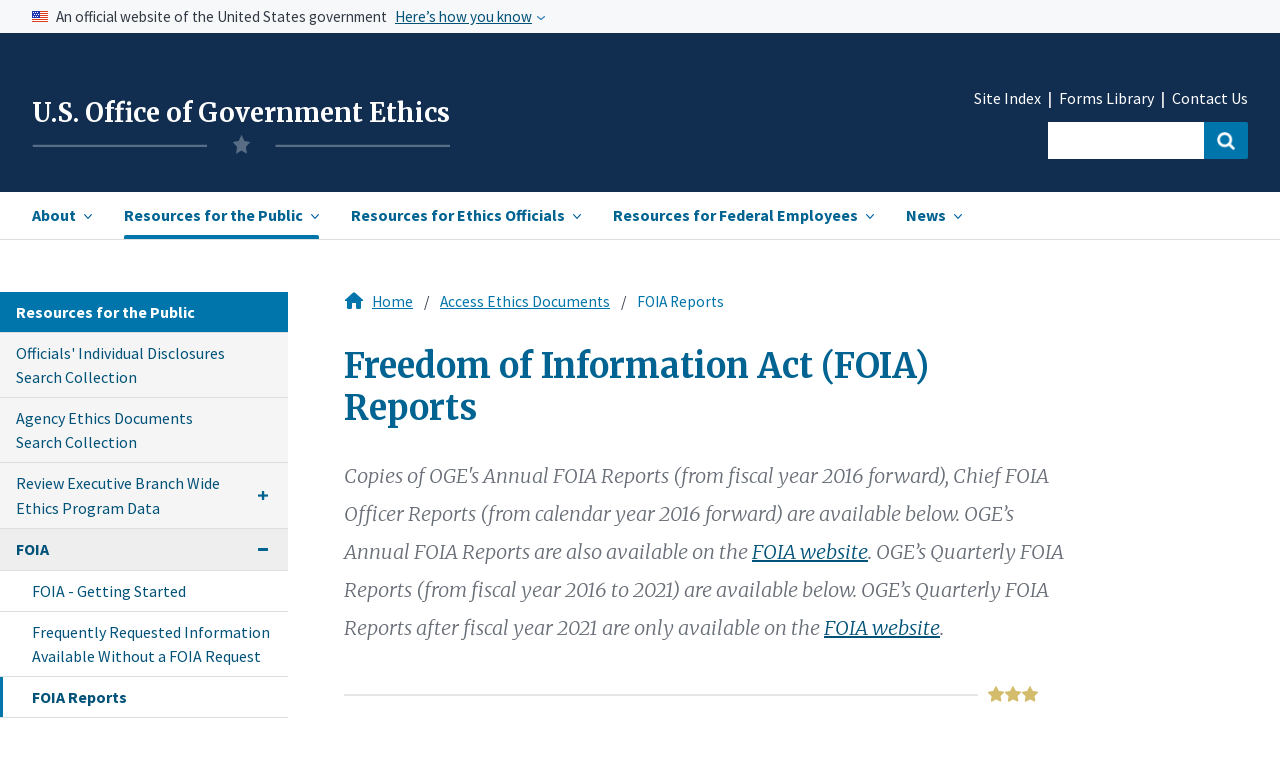

--- FILE ---
content_type: text/html; charset=UTF-8
request_url: https://oge.gov/web/oge.nsf/Freedom+of+Information+Act+(FOIA)+Reports?openview
body_size: 67933
content:
<!DOCTYPE HTML><html lang="en">
<head>
<meta name="robots" content="noindex">
<link rel="canonical" href="https://oge.gov/web/oge.nsf/Freedom+of+Information+Act+(FOIA)+Reports" /><title>USOGE | Resources for the Public</title><link rel="stylesheet" type="text/css" href="/web/oge.nsf/base.css" /><link rel="stylesheet" type="text/css" href="/web/oge.nsf/custom.css" /><link rel="stylesheet" type="text/css" href="/web/oge.nsf/mobile.css" /><script type="text/javascript" src="/web/oge.nsf/uswds.js?OpenJavascriptLibrary"></script><script type="text/javascript" src="/web/oge.nsf/search.js?OpenJavascriptLibrary"></script><script type="text/javascript" src="/web/oge.nsf/date_picker.js?OpenJavascriptLibrary"></script><link href="https://fonts.googleapis.com/css?family=Merriweather:300,400,700,900|Open+Sans:300i,400,600,700|Source+Sans+Pro:200,300,400,600,700,900&display=swap" rel="stylesheet"><link href="https://fonts.googleapis.com/css2?family=Merriweather:ital,wght@1,300&display=swap" rel="stylesheet"><!-- We participate in the US government's analytics program. See the data at analytics.usa.gov. --><script async type="text/javascript" src="https://dap.digitalgov.gov/Universal-Federated-Analytics-Min.js?agency=OGE" id="_fed_an_ua_tag"></script><meta name="HandheldFriendly" content="True"><meta name="MobileOptimized" content="320"><meta name="viewport" content="width=device-width, initial-scale=1.0"><meta http-equiv="content-type" content="text/plain; charset=UTF-8"/>
<script language="JavaScript" type="text/javascript">
<!-- 
document._domino_target = "_self";
function _doClick(v, o, t) {
  var returnValue = false;
  var url="/web/oge.nsf/Freedom%20of%20Information%20Act%20(FOIA)%20Reports?OpenView&Click=" + v;
  if (o.href != null) {
    o.href = url;
    returnValue = true;
  } else {
    if (t == null)
      t = document._domino_target;
    window.open(url, t);
  }
  return returnValue;
}
// -->
</script>
</head>
<body text="#000000" bgcolor="#FFFFFF">

<form onsubmit="return false;return true;" action=""><!--(1)begin header--><!--add this to all documents-->
<!--add this to all documents-->
<!--Begin skipnav-->
<a class="usa-skipnav" href="#skipnav">Skip to Main Content</a>
<!--end skipnav-->
<!--use for homepage only-->
<section class="usa-banner" aria-label="Official government website">
        <div class="usa-accordion">
            <header class="usa-banner__header">
                <div class="usa-banner__inner">
                    <div class="grid-col-auto">
	<img class="usa-banner__header-flag" src="../oge.nsf/us_flag_small.png" alt="U.S. flag">
                    </div>
                    <div class="grid-col-fill tablet:grid-col-auto">
                        <p class="usa-banner__header-text">An official website of the United States government</p>
                        <p class="usa-banner__header-action" aria-hidden="true">Here’s how you know</p>
                    </div>
                    <button class="usa-accordion__button usa-banner__button" aria-expanded="false" aria-controls="gov-banner">
          <span class="usa-banner__button-text">Here’s how you know</span>
        </button>
                </div>
            </header>
            <div class="usa-banner__content usa-accordion__content" id="gov-banner">
                <div class="grid-row grid-gap-md">
                    <div class="usa-banner__guidance desktop:grid-col-5">
                        <img class="usa-banner__icon usa-media-block__img" src="../oge.nsf/icon-dot-gov.png" alt="Dot gov">
<div class="usa-media-block__body">
            <p>
              <strong>
                Official websites use .gov
</strong>
              <br>
              A <strong>.gov</strong> website belongs to an official government organization in the United States.
            </p>
          </div>
                    </div>
                    <div class="usa-banner__guidance desktop:grid-col-5">
                        <img class="usa-banner__icon usa-media-block__img" src="../oge.nsf/icon-https.png" alt="Https">
<div class="usa-media-block__body">
            <p>
              <strong>
                Secure .gov websites use HTTPS
</strong>
              <br>
              A <strong>lock</strong> (
<span class="icon-lock"><svg xmlns="http://www.w3.org/2000/svg" width="16" height="14" viewBox="0 0 52 64" class="usa-banner__lock-image" role="img" aria-labelledby="banner-lock-title-default banner-lock-description-default"><title id="banner-lock-title-default">Lock</title><desc id="banner-lock-description-default">A locked padlock</desc><path fill="#000000" fill-rule="evenodd" d="M26 0c10.493 0 19 8.507 19 19v9h3a4 4 0 0 1 4 4v28a4 4 0 0 1-4 4H4a4 4 0 0 1-4-4V32a4 4 0 0 1 4-4h3v-9C7 8.507 15.507 0 26 0zm0 8c-5.979 0-10.843 4.77-10.996 10.712L15 19v9h22v-9c0-6.075-4.925-11-11-11z"></path></svg></span>
) or <strong>https://</strong> means you’ve safely connected to the .gov website. Share sensitive information only on official, secure websites.
            </p>
          </div>
                    </div>
                </div>
            </div>
        </div>
    </section>
<section class="header">
<div class="usa-overlay">
</div>
	<header class="usa-header usa-header--extended" role="banner">
		<div class="usa-navbar">
			<div class="usa-logo" id="extended-mega-logo">
				<h1 class="usa-logo__text">
<a href="../oge.nsf/home" title="Home" aria-label="Home">U.S. Office of Government Ethics</a>
<img class="logo-img" src="../oge.nsf/oge-logo-4.png" alt="OGE">
</h1>
			</div>
			<button class="usa-menu-btn"><a href="#" class="menu">Menu</a></button>
		</div>
	<nav role="navigation" class="usa-nav">
	<div class="usa-nav__inner">
		<button class="usa-nav__close"><img src="../oge.nsf/close-primary.png" alt="close"></button>
			<ul class="usa-nav__primary usa-accordion">
					<li class="usa-nav__primary-item">
						<button class="usa-accordion__button usa-nav__link " aria-expanded="false" aria-controls="extended-mega-nav-section-one"><span class="main-nav-item" id="hamburger-item-1">About</span></button>
					<div id="extended-mega-nav-section-one" class="usa-nav__submenu usa-megamenu" hidden="">
						<div class="grid-row margin-top-1 margin-bottom-4">
							<div class="desktop:grid-col-3">
								<ul class="usa-nav__submenu-list">
									<li class="usa-nav__submenu-item section-landing">
										<strong>Our Mission, Role, & History</strong>
									</li>
									<li class="usa-nav__submenu-item">
										<a href="../OGE.nsf/about_what-we-do">What We Do</a>
									</li>
									<li class="usa-nav__submenu-item">
										<a href="../OGE.nsf/about_budget-performance">Budget & Performance</a>
									</li>
									<li class="usa-nav__submenu-item">
										<a href="../OGE.nsf/about_our-history">Our History</a>
									</li>
									<li class="usa-nav__submenu-item">
<a href="../OGE.nsf/about_information-management">Information Management</a>
									</li>
									<li class="usa-nav__submenu-item">
<a href="../OGE.nsf/about_internal-agency-policies">Internal Agency Policies</a>
									</li>
								</ul>
							</div>
							<div class="desktop:grid-col-3">
								<ul class="usa-nav__submenu-list">
									<li class="usa-nav__submenu-item section-landing">
										<strong>Our People &amp; Organization</strong>
                  </li>
									<li class="usa-nav__submenu-item">
										<a href="../OGE.nsf/about_leadership">Agency Leadership</a>
									</li>
									<li class="usa-nav__submenu-item">
										<a href="../OGE.nsf/about_organization">Organization</a>
									</li>
									<li class="usa-nav__submenu-item">
										<a href="../OGE.nsf/about_engagement">Employee Engagement</a>
									</li>
								</ul>
							</div>
							<div class="desktop:grid-col-3">
								<ul class="usa-nav__submenu-list">
									<li class="usa-nav__submenu-item section-landing">
										<strong>Legislative Affairs</strong>
									</li>
									<li class="usa-nav__submenu-item">
										<a href="../oge.nsf/about_ethics-legislation">Ethics Legislation</a>
									</li>
									<li class="usa-nav__submenu-item">
										<a href="../oge.nsf/Congressional%20Correspondence">Congressional Correspondence</a>
									</li>
									<li class="usa-nav__submenu-item">
										<a href="../oge.nsf/about_reports-to-congress">Reports to Congress</a>
									</li>
									<li class="usa-nav__submenu-item">
										<a href="../oge.nsf/about_appropriations">Appropriations</a>
									</li>
								</ul>
							</div>
<div class="nav-feature desktop:grid-col-3" id="pop-features-ham">
								<div class="nav-image" style="display:none;>
 <img class="" src="../oge.nsf/pencil-resized.jpg" alt="">
								</div>
								<ul class="usa-nav__submenu-list nav-feature-list" style="display:none;">
									<li class="usa-nav__submenu-item section-landing">
										<a href="#" id=""><strong>Popular Resources</strong></a>
									</li>
									<li class="usa-nav__submenu-item">
										<a href="#" id="">Congressional Correspondence </a>
									</li>
									<li class="usa-nav__submenu-item">
										<a href="#" id="">Reports to Congress</a>
									</li>
								</ul>								
							</div>
						</div>
						<div class="grid-row margin-top-1">
							<div class="desktop:grid-col-3">
								<ul class="usa-nav__submenu-list">
									<li class="usa-nav__submenu-item section-landing">
										<strong>Partners in Government Integrity</strong>
                  </li>
									<li class="usa-nav__submenu-item">
										<a href="../oge.nsf/about_reporting-misconduct">Resources for Reporting Misconduct</a>
									</li>
									<li class="usa-nav__submenu-item">
										<a href="../oge.nsf/about_anti-corruption" style="line-height:1.5;">Resources for International<br><span class="">Anti-Corruption Bodies</span></a>
									</li>
								</ul>
							</div>
							<div class="desktop:grid-col-3">
								<ul class="usa-nav__submenu-list">
									<li class="usa-nav__submenu-item section-landing">
										<strong>Contact</strong>
                  </li>
									<li class="usa-nav__submenu-item">
										<a href="../OGE.nsf/about_contacts#">Contact Us</a>
									</li>
									<li class="usa-nav__submenu-item">
										<a href="../oge.nsf/about_ethics-contact-list" style="line-height:1.5;">Agency Ethics Program Contact <br><span class="">Information</span></a>
									</li>
									<li class="usa-nav__submenu-item">
										<a href="../oge.nsf/about_careers">Careers</a>
									</li>
								</ul>
							</div>
						</div>
						<div class="grid-row">
							<div class="desktop:grid-col-9 margin-top-4">
<div class="star-wrapper-nav">
<div class="star-border"></div>
<div class="star-img-nav"></div>
</div>
								<a class="landing-link" href="../oge.nsf/section_landing_about"><strong>View all in About <i class="i-arrow-header right-arrow-header"></i></strong></a>
							</div>
						</div>
            </div>
					</li><!--end dropdown 1 menu-->
					<li class="usa-nav__primary-item">
						<button class="usa-accordion__button usa-nav__link usa-current" aria-expanded="false" aria-controls="extended-mega-nav-section-two"><span class="main-nav-item" id="hamburger-item-2">Resources for the Public</span></button>
					<div id="extended-mega-nav-section-two" class="usa-nav__submenu usa-megamenu" hidden="">
<div class="grid-row margin-top-1">
              
							<div class="desktop:grid-col-3">              	
								<ul class="usa-nav__submenu-list" id="nav-dropdown-2">
									<li class="usa-nav__submenu-item section-landing link-head">
										<strong>Freedom of Information Act</strong>
									</li>
<li class="usa-nav__submenu-item"> <a href="../oge.nsf/publicresources_FOIA-landing">FOIA -Getting Started</a></li>
<li class="usa-nav__submenu-item"> <a href="../oge.nsf/publicresources_FOIA-landing#frfoia">Frequently Requested Information <br><span class=""> Available Without a FOIA Request</span></a></li>
<li class="usa-nav__submenu-item"> <a href="../oge.nsf/Freedom+of+Information+Act+(FOIA)+Reports?openview">FOIA Reports</a></li>
<li class="usa-nav__submenu-item"><a href="https://extapps2.oge.gov/FOIAStatus/FOIAResponse.nsf/2FC940AD2A3190BD8525811B004560CE" >FOIA-Processed Records Repository</a>	</li>
</ul>
<br>
</div>
<div class="desktop:grid-col-4" >
    <ul class="usa-nav__submenu-list">
									<li class="usa-nav__submenu-item section-landing">
										<strong>Review Executive Branch Wide Ethics Program Data</strong>
									</li>
									<li class="usa-nav__submenu-item"><a href="../oge.nsf/publicresources_summary-reports">Oversight Summary Reports</a>		</li>
<li class="usa-nav__submenu-item">	<a href="../OGE.nsf/publicresources_compliance">Compliance Dashboards</a>	</li>
<br><br>
<li class="usa-nav__submenu-item section-landing link-head">
										<strong>Public Engagement</strong>
									</li>
<li class="usa-nav__submenu-item"><a href="../OGE.nsf/publicresources_Public-Participation">Public Participation Opportunities</a>			</li>
								</ul>
							</div>
							<div class="nav-feature desktop:grid-col-4" id="nav-feature-ethicsdocs">
                <div class="nav-portal-wrapper-ethics">	
                  <div class="usa-button usa-button-red" >
                    <a href="../OGE.nsf/Officials%20Individual%20Disclosures%20Search%20Collection?OpenForm" id="rescaling-button-text" style="color:white;">View Officials' Individual Disclosures<i class="i-arrow-header-white right-arrow-header" ="color:white;"></i></a>
                  </div>
                  <div class="collection-group">
                    <div class="collection-group"><span style="color:#323a45d6;"><strong>In this collection:</strong></span>
                      <span class="collection-item">Financial Disclosure Reports |</span>
                      <span class="collection-item">Certificates of Divestiture |</span>
                      <span class="collection-item">Ethics Pledge Waivers |</span>
                      <span class="collection-item">Ethics Agreements |</span>
                       <span class="collection-item">Certificates of Ethics Agreement Compliance |</span>
	       <span class="collection-item">Conflict of Interest Waivers</span>
                    </div>
                  </div>
                </div>		
                
<div class="nav-portal-wrapper margin-top-3" id="agency-ethics-butt">
                  <div class="usa-button usa-button-red" >
                                <a href="../OGE.nsf/Agency%20Ethics%20Documents%20Search%20Collection?OpenForm" id="rescaling-button-text" style="color:white;">View Agency Ethics Documents<i class="i-arrow-header-white right-arrow-header"></i></a>
                              </div>	
                <div class="collection-group" ="margin-top:5px;">
                <div class="collection-group"><span style="color:#323a45d6;"><strong>In this collection:</strong></span>
                <span class="collection-item">Program Review Reports |</span>
                <span class="collection-item">Annual Agency Ethics Program Questionnaires |</span>
                <span class="collection-item">Oversight Correspondence with Agencies |</span>
                <span class="collection-item">1353 Travel Reports</span>
                </div>
                </div>
                </div>                         
							</div>
						</div>
							<div class="desktop:grid-col-9 margin-top-10" id="hamburger-collapse-2">
                <div class="star-wrapper-nav-ethics">
                  <div class="star-border"></div>
                  <div class="star-img-nav-ethics"></div>
                </div>
<br>
								<a class="landing-link" href="../oge.nsf/section_landing_publicresources"><strong>View all in Resources for the Public<i class="i-arrow-header right-arrow-header"></i></strong></a>
							</div>
						</div>
				</li><!--end dropdown 2----------------------------------------------------->
					<li class="usa-nav__primary-item">
						<button class="usa-accordion__button usa-nav__link" aria-expanded="false" aria-controls="extended-mega-nav-section-three"><span class="main-nav-item" id="hamburger-item-3">Resources for Ethics Officials</span></button>
					<div id="extended-mega-nav-section-three" class="usa-nav__submenu usa-megamenu" hidden="">
						<div class="grid-row margin-top-1">
							<div class="desktop:grid-col-3">              	
								<ul class="usa-nav__submenu-list">
									<li class="usa-nav__submenu-item section-landing link-head">
<strong>Managing Effective Ethics Programs</strong>
									<li class="usa-nav__submenu-item">
																			<a href="../oge.nsf/ethicsofficials_mission">Mission, Authority, & Key Players </a>
									</li>
									<li class="usa-nav__submenu-item">
																		<a href="../oge.nsf/ethicsofficials_ethical-leadership" style="line-height:1.5;">Ethical Leadership & Building<br><span class=""> an Ethical Culture</span></a>
									</li>
									<li class="usa-nav__submenu-item">
																			<a href="../oge.nsf/ethicsofficials_conflict-resolution">Conflicts Analysis & Resolution</a>
									</li>
									<li class="usa-nav__submenu-item">
																			<a href="../oge.nsf/ethicsofficials_education-through-training">Education through Training & Advice </a>
									</li>
									<li class="usa-nav__submenu-item">
																			<a href="../oge.nsf/ethicsofficials_financial-disc">Financial Disclosure </a>
									</li>
									<li class="usa-nav__submenu-item">
																			<a href="../oge.nsf/ethicsofficials_election-readiness">Election Readiness</a>
									</li>
                  </li>
								</ul>
							</div>
							<div class="desktop:grid-col-4 margin-left-4 eqhe-nav-ul" id="hamburger-collapse-3">
 								<ul class="usa-nav__submenu-list">
									               
                
     							<li class="usa-nav__submenu-item">
																			<a href="../oge.nsf/ethicsofficials_enforcement-resp">Enforcement Responsibilities</a>
									</li>
									<li class="usa-nav__submenu-item">
																			<a href="../oge.nsf/ethicsofficials_oge-oversight">OGE Oversight</a>
									</li>
									</li>
									<li class="usa-nav__submenu-item">
																			<a href="../oge.nsf/ethicsofficials_oge-support">OGE Support</a>
									</li>
									</li>
									<li class="usa-nav__submenu-item">
																			<a href="../oge.nsf/ethicsofficials_professional-development">Professional Development for Ethics Officials </a>
									</li>
									</li>
									<li class="usa-nav__submenu-item">
																			<a href="../OGE.nsf/ethicsofficials_records-management">Records Management & Release</a>
									</li>
									</li>
									<li class="usa-nav__submenu-item">						<a href="../OGE.nsf/OGE+Forms">OGE Forms Library</a>
									</li>        
									</li>  
									<li class="usa-nav__submenu-item">						<a href="../OGE.nsf/ethicsofficials_legal-expense-funds">Legal Expense Funds</a>
									</li>        
            								</li>
								</ul>
							</div>
							<div class="nav-feature desktop:grid-col-4 nav-feature-ethics-ham" id="nav-feature-ethics">
                <div class="nav-portal-wrapper-ethics" style="margin-top:-1.2rem; padding-bottom:.5rem;">	
                  <div class="usa-button margin-top-205 usa-button-red">
                    <a href="../oge.nsf/Legal%20Research%20Search%20Collection?OpenForm" style="color:white;" id="rescaling-button-text-2">Conduct Legal Research<i class="i-arrow-header-white right-arrow-header" ="color:white;"></i></a>
                  </div>
                  <div class="collection-group">
                    <div class="collection-group"><span style="color:#323a45d6;"><strong>In this collection:</strong></span>
                      <span class="collection-item">Statutes |</span>
                      <span class="collection-item">Executive Orders |</span>
                     <span class="collection-item">OGE Regulations |</span>
                      <span class="collection-item">Agency Supplemental Regulations |</span>
                      <span class="collection-item">Federal Register Issuances |</span>
                      <span class="collection-item">OGE Advisories |</span>
                      <span class="collection-item">Legal Interpretation (DOJ and Judicial Opinions)</span>
                    </div>
                  </div>
                </div>	
                <div class="nav-portal-wrapper-ethics nav-portal-wrapper-ethics-02">	
                  <div class="usa-button margin-top-205 buttonred-ham2 usa-button-red" style="text-align:left !important;">
                    <a href="https://extapps2.oge.gov/Training/OGETraining.nsf/IEGHome.xsp" style="color:white;" id="rescaling-button-text-3">Visit the Institute for Ethics in Government  <i class="i-arrow-header-white right-arrow-header" ="color:white;"></i></a> 
                  </div>
                  <div class="collection-group">
                    <div class="collection-group"><span style="color:#323a45d6;"><strong>In this collection:</strong></span>
                      <span class="collection-item">Upcoming Courses |</span>
                      <span class="collection-item">On Demand Courses |</span>
                      <span class="collection-item">Curricula |</span>
                      <span class="collection-item">Job Aids |</span>
                    </div>
                  </div>
                </div>						
							</div>
						</div>
							<div class="desktop:grid-col-9 margin-top-4">
                <div class="star-wrapper-nav-ethics">
                  <div class="star-border"></div>
                  <div class="star-img-nav-ethics"></div>
                </div>
<br>
								<a class="landing-link" href="../oge.nsf/section_landing_resources"><strong>View all in Resources for Ethics Officials<i class="i-arrow-header right-arrow-header"></i></strong></a>
							</div>
						</div>
				</li><!--end dropdown 3----------------------------------------------------->
				<li class="usa-nav__primary-item" id="ham-item-4">
					<button class="usa-accordion__button usa-nav__link" aria-expanded="false" aria-controls="extended-mega-nav-section-four"><span class="main-nav-item" id="hamburger-item-4">Resources for Federal Employees</span></button>
				<div id="extended-mega-nav-section-four" class="usa-nav__submenu usa-megamenu" hidden="">
					<div class="grid-container" id="subnav-wrapper">
						<div class="grid-row margin-top-1">
							<div class="desktop:grid-col-4">
								<ul class="usa-nav__submenu-list">
									<li class="usa-nav__submenu-item two-line-link">
										<a href="../oge.nsf/about_ethics-contact-list">Agency Ethics Program Contact Information</a>
                  </li>
								</ul>
							</div>
							<div class="desktop:grid-col-4">
								<ul class="usa-nav__submenu-list">
									<li class="usa-nav__submenu-item two-line-link">
																			<a href="../oge.nsf/resources_resources-fin-disc">Resources for Financial Disclosure<br><span class="">Filers</span></a>
									</li>
								</ul>
							</div>
							<div class="desktop:grid-col-4">
								<ul class="usa-nav__submenu-list">
									<li class="usa-nav__submenu-item">
																			<a href="../oge.nsf/resources_standards-of-conduct" style="line-height:1.5;">Standards of Ethical Conduct for Employees<br><span class="">of the Executive Branch</span></a>
									</li>
								</ul>
							</div>
							<div class="desktop:grid-col-4">
								<ul class="usa-nav__submenu-list">
									<li class="usa-nav__submenu-item">
																			<a href="../oge.nsf/resources_legal-expense-funds" style="line-height:1.5;">Resources Related to Legal Expense Funds</span></a>
									</li>
								</ul>
							</div>
							<div class="desktop:grid-col-12 margin-top-4">
<div class="star-wrapper-nav">
<div class="star-border"></div>
<div class="star-img-nav-full"></div>
</div>
							</div>
						</div>
					</div>
				</div>
				</li> <!--end dropdown 4----------------------------------------------------->
    
				<li class="usa-nav__primary-item last-item-li">
					<button class="usa-accordion__button usa-nav__link" aria-expanded="false" aria-controls="extended-mega-nav-section-five"><span class="main-nav-item" id="hamburger-item-5">News</span></button>
<div id="extended-mega-nav-section-five" class="usa-nav__submenu usa-megamenu" hidden="">
								<div class="grid-container" id="subnav-wrapper">
						<div class="grid-row grid-gap-4">
							<div class="desktop:grid-col-4">
								<ul class="usa-nav__submenu-list">
									<li class="usa-nav__submenu-item">
																			<a href="../OGE.nsf/Leadership%20Notes">Leadership Notes</a>
									</li>
								</ul>
							</div>
							<div class="desktop:grid-col-4">
								<ul class="usa-nav__submenu-list">
									<li class="usa-nav__submenu-item">
																			<a href="../OGE.nsf/News%20Releases">News Releases </a>
									</li>
								</ul>
							</div>
							<div class="desktop:grid-col-4">
								<ul class="usa-nav__submenu-list">
									<li class="usa-nav__submenu-item">
																			<a href="../oge.nsf/news_press">Press Contacts</a>
									</li>
								</ul>
							</div>
							<div class="desktop:grid-col-12 margin-top-4">
<div class="star-wrapper-nav">
<div class="star-border"></div>
<div class="star-img-nav-full"></div>
</div>
							</div>				
						</div>
					</div>
  		   </div>
				</li><!--end dropdown 5----------------------------------------------------->
			</ul><!--closing tag for nav----------------------------------------------------->
			
			<div class="usa-nav__secondary">
				<ul class="usa-nav__secondary-links">
					<li class="usa-nav__secondary-item" style="">
						<a href="../oge.nsf/site-index">Site Index</a>
					</li>
					<li class="usa-nav__secondary-item" style="">
						<a href="/web/oge.nsf/OGE Forms">Forms Library </a>
					</li>
					<li class="usa-nav__secondary-item">
						<a href="/web/oge.nsf/about_contacts">Contact Us</a>
					</li>
				</ul>
	<div class="workaround" style="display:none;">
                <form  class="usa-search usa-search--small " >
                    <div class="search-field" role="search">
                        <input class="usa-input" id="extended-mega-search-field-small" type="search" name="search">
                        <button class="usa-button" id="search-button" type="submit"><span class="usa-sr-only">Search</span></button>
                    </div>
                </form>
	</div>
<form class="usa-search usa-search--small " id="search_form" action="https://search.usa.gov/search" accept-charset="UTF-8" method="get"/>
	<div class="search-field" role="search">
		<input type="text" name="query" id="query" autocomplete="on" class="usagov-search-autocomplete" label="autocomplete" />
		<input class="usa-input" id=""  type="hidden" name="affiliate" id="affiliate" value="oge"/>
		<button class="usa-button usa-search--small" id="search-button-ham" type="submit" data-disable-with="Search"><span class="usa-sr-only">Search</span></button>
	</div>
</form>
            </div>
        </div>
    </nav>
</header>
</section>
<!--end header-->
<!--(2)begin inner page header--><section class="body-content">
    <div class="grid-container">	
    </div>
 <img class="" src="" alt="">
</section><!--end inner page header-->
<!--(3)begin inner page body (using subform)-->
<div class="grid-container">
<div class="grid-row grid-gap">
<!--begin side navigation-->
<aside class="usa-layout-docs__sidenav">
<div class="grid-col">
<nav aria-label="Secondary navigation">
<ul class="usa-sidenav">
<div class="usa-accordion">
<div class="section-title-nav" id="">
    <a href="../oge.nsf/section_landing_publicresources" id="landing-link"><strong>Resources for the Public</strong></a> 
</div>
    <!-- Use the accurate heading level to maintain the document outline -->
    <li class="usa-sidenav__item"><a href="../OGE.nsf/Officials%20Individual%20Disclosures%20Search%20Collection?OpenForm" 
class="no-children">
          Officials' Individual Disclosures<br> Search Collection
        </a>
    </li>
    <li class="usa-sidenav__item">
        <a href="../OGE.nsf/Agency%20Ethics%20Documents%20Search%20Collection?OpenForm" class="no-children">
          Agency Ethics Documents<br> Search Collection
        </a>
    </li>
    <li class="usa-sidenav__item parent-link">
      <button class="usa-accordion__button usa-sidenav__button nav-item-br" aria-expanded="false" aria-controls="s1">
        <span>Review Executive Branch Wide</span><br><span class="posit-item">Ethics Program Data</span>
      </button>
      <div id="s1" class="usa-sidenav__content">
         <ul class="usa-sidenav__sublist">
            <li class="usa-sidenav__item">
                <a class="" href="../OGE.nsf/publicresources_summary-reports">Oversight Summary Reports</a>
            </li>
            <li class="usa-sidenav__item">
                     <a class="" href="../OGE.nsf/publicresources_compliance">Compliance Dashboards</a>
            </li>
          </ul>
      </div>     
    </li>
    <li class="usa-sidenav__item parent-link">
      <button class="usa-accordion__button usa-sidenav__button" aria-expanded="true" aria-controls="s2">
        FOIA
      </button>
      <div id="s2" class="usa-sidenav__content">
         <ul class="usa-sidenav__sublist">
           <li class="usa-sidenav__item">
                <a class="" href="../OGE.nsf/publicresources_FOIA-landing">FOIA - Getting Started</a>
            </li>
           <li class="usa-sidenav__item">
                <a class="" href="../OGE.nsf/publicresources_FOIA-landing#frfoia">Frequently Requested Information Available Without a FOIA Request</a>
            </li>
           <li class="usa-sidenav__item">
                <a class="usa-current" href="../OGE.nsf/Freedom+of+Information+Act+(FOIA)+Reports?openview">FOIA Reports</a>
            </li>
            <li class="usa-sidenav__item">
                <a class="" href="https://extapps2.oge.gov/FOIAStatus/FOIAResponse.nsf/OGE FOIA Responses">FOIA-Processed Records Repository</a>
            </li>
  </ul>
      </div>
    </li>
 
<li class="usa-sidenav__item parent-link">
      <button class="usa-accordion__button usa-sidenav__button nav-item-br" aria-expanded="false" aria-controls="s3">
      <span>Public Engagement</span></button>  
      <div id="s3" class="usa-sidenav__content">
         <ul class="usa-sidenav__sublist">
            <li class="usa-sidenav__item">
                <a class="" href="../OGE.nsf/publicresources_Public-Participation">Public Participation Opportunities</a>
            </li>
          
        
          </ul>
      </div>
    </li>
</div>  
</ul>
</nav>
</div>
</aside>
<!--end side navigation-->

<div class="usa-layout-docs__main desktop:grid-col-8 usa-prose" style="margin-left:-1.5rem;"><!--NOTE - since this is used with a $$Viewtemplate for etc.. the closing tags are on the form and not here on the subform-->
<!--end side nav and inner page body (using subform)-->
<!--(04)begin breadcrumbs-->
<div class="breadcrumb-wrapper" style="margin-left:.0rem;">
<img src="../oge.nsf/home-icon.png" class="home-icon" alt="Home" width="">
<ul class="breadcrumb">
  <li><a href="../OGE.nsf/home">Home</a></li>
  <li><a href="../oge.nsf/section_landing_ethics-docs">Access Ethics Documents</a></li>
  <li>FOIA Reports</li>
</ul>
</div>
<!--End breadcrumbs-->
<!--begin inner page content!!--------------------------------------------------------------------------------------------------------------------------------------------------------------------------------------------------->
<a name="skipnav" id="skipnav" tabindex="-1"></a>
<h1  id="view">Freedom of Information Act (FOIA) Reports</h1>
<p class="intro-paragraph">Copies of OGE's Annual FOIA Reports (from fiscal year 2016 forward), Chief FOIA Officer Reports (from calendar year 2016 forward) are available below. OGE’s Annual FOIA Reports are also available on the <a href="https://www.FOIA.gov">FOIA website</a>. OGE’s Quarterly FOIA Reports (from fiscal year 2016 to 2021) are available below. OGE’s Quarterly FOIA Reports after fiscal year 2021 are only available on the <a href="https://www.FOIA.gov">FOIA website</a>. </p>
<br>
<div class="star-wrapper-view">
<div class="star-border"></div>
<div class="star-img"></div>
</div>
<p>
<table border="0" cellpadding="2" cellspacing="0">
<tr valign="top"><td colspan="2" nowrap><a href="/web/oge.nsf/Freedom%20of%20Information%20Act%20(FOIA)%20Reports?OpenView&amp;Start=1&amp;Count=1000&amp;Collapse=1#1" target="_self"><img src="/icons/collapse.gif" border="0" height="16" width="16" alt="Hide details for Annual FOIA Reports"></a><b>Annual FOIA Reports</b></td><td></td></tr>

<tr valign="top"><td nowrap></td><td nowrap><img src="/icons/ecblank.gif" border="0" height="1" width="16" alt=""><a href="/Web/OGE.nsf/Freedom of Information Act (FOIA) Reports/8529032C6A2F13E985258D62005BBA18/$FILE/OGE FY25 Final.xml?open"><div id="vt" >FY 2025 Annual FOIA Report (xml)<img src="/Web/OGE.nsf/download-16px.png" alt="pdf" /></div></a></td><td><img src="/icons/ecblank.gif" border="0" height="16" width="1" alt=""></td></tr>

<tr valign="top"><td nowrap></td><td nowrap><img src="/icons/ecblank.gif" border="0" height="1" width="16" alt=""><a href="/Web/OGE.nsf/Freedom of Information Act (FOIA) Reports/B9AA35D3450D2E5485258D62005B61B6/$FILE/OGE FY25 Final.pdf?open"><div id="vt" >FY 2025 Annual FOIA Report (pdf)<img src="/Web/OGE.nsf/download-16px.png" alt="pdf" /></div></a></td><td><img src="/icons/ecblank.gif" border="0" height="16" width="1" alt=""></td></tr>

<tr valign="top"><td nowrap></td><td nowrap><img src="/icons/ecblank.gif" border="0" height="1" width="16" alt=""><a href="/Web/OGE.nsf/Freedom of Information Act (FOIA) Reports/96324C50885DFA9985258D62005AFC75/$FILE/annual_report_raw_data_spreadsheet_template.csv?open"><div id="vt" >FY 2025 Annual FOIA Report (csv)<img src="/Web/OGE.nsf/download-16px.png" alt="pdf" /></div></a></td><td><img src="/icons/ecblank.gif" border="0" height="16" width="1" alt=""></td></tr>

<tr valign="top"><td nowrap></td><td nowrap><img src="/icons/ecblank.gif" border="0" height="1" width="16" alt=""><a href="/web/oge.nsf/Freedom of Information Act (FOIA) Reports/39F9F1622505AE9B85258BDC006A6757/$FILE/OGE FY24 FINAL.xml?open"><div id="vt" >FY 2024 Annual FOIA Report (xml)<img src="/web/oge.nsf/download-16px.png" alt="pdf" /></div></a></td><td><img src="/icons/ecblank.gif" border="0" height="16" width="1" alt=""></td></tr>

<tr valign="top"><td nowrap></td><td nowrap><img src="/icons/ecblank.gif" border="0" height="1" width="16" alt=""><a href="/web/oge.nsf/Freedom of Information Act (FOIA) Reports/32E5C513F6A2430C85258BDC006A4197/$FILE/OGE FY24 Final.pdf?open"><div id="vt" >FY 2024 Annual FOIA Report (pdf)<img src="/web/oge.nsf/download-16px.png" alt="pdf" /></div></a></td><td><img src="/icons/ecblank.gif" border="0" height="16" width="1" alt=""></td></tr>

<tr valign="top"><td nowrap></td><td nowrap><img src="/icons/ecblank.gif" border="0" height="1" width="16" alt=""><a href="/web/oge.nsf/Freedom of Information Act (FOIA) Reports/D3A2A93DAC2E2D0685258BDC006A190C/$FILE/annual_report_raw_data_spreadsheet_template.csv?open"><div id="vt" >FY 2024 Annual FOIA Report (csv)<img src="/web/oge.nsf/download-16px.png" alt="pdf" /></div></a></td><td><img src="/icons/ecblank.gif" border="0" height="16" width="1" alt=""></td></tr>

<tr valign="top"><td nowrap></td><td nowrap><img src="/icons/ecblank.gif" border="0" height="1" width="16" alt=""><a href="/web/oge.nsf/Freedom of Information Act (FOIA) Reports/CC11B73BB68E044985258AA8005A32DB/$FILE/OGE FY23 Final.xml?open"><div id="vt" >FY 2023 Annual FOIA Report (xml)<img src="/web/oge.nsf/download-16px.png" alt="pdf" /></div></a></td><td><img src="/icons/ecblank.gif" border="0" height="16" width="1" alt=""></td></tr>

<tr valign="top"><td nowrap></td><td nowrap><img src="/icons/ecblank.gif" border="0" height="1" width="16" alt=""><a href="/web/oge.nsf/Freedom of Information Act (FOIA) Reports/B91FA928082EFECA85258AA8005A0E26/$FILE/OGE FY23 Final.pdf?open"><div id="vt" >FY 2023 Annual FOIA Report (pdf)<img src="/web/oge.nsf/download-16px.png" alt="pdf" /></div></a></td><td><img src="/icons/ecblank.gif" border="0" height="16" width="1" alt=""></td></tr>

<tr valign="top"><td nowrap></td><td nowrap><img src="/icons/ecblank.gif" border="0" height="1" width="16" alt=""><a href="/web/oge.nsf/Freedom of Information Act (FOIA) Reports/016DDC2182D84C9585258AA80059E6D9/$FILE/annual_report_raw_data_spreadsheet_template.csv?open"><div id="vt" >FY 2023 Annual FOIA Report (csv)<img src="/web/oge.nsf/download-16px.png" alt="pdf" /></div></a></td><td><img src="/icons/ecblank.gif" border="0" height="16" width="1" alt=""></td></tr>

<tr valign="top"><td nowrap></td><td nowrap><img src="/icons/ecblank.gif" border="0" height="1" width="16" alt=""><a href="/web/oge.nsf/Freedom of Information Act (FOIA) Reports/4E9CFC8F58DB97DA8525890F005BB701/$FILE/OGE FY22 Final.xml?open"><div id="vt" >FY 2022 Annual FOIA Report (xml)<img src="/web/oge.nsf/download-16px.png" alt="pdf" /></div></a></td><td><img src="/icons/ecblank.gif" border="0" height="16" width="1" alt=""></td></tr>

<tr valign="top"><td nowrap></td><td nowrap><img src="/icons/ecblank.gif" border="0" height="1" width="16" alt=""><a href="/web/oge.nsf/Freedom of Information Act (FOIA) Reports/62890507DC9CDAEC8525890F005B9431/$FILE/OGE FY22 Final.pdf?open"><div id="vt" >FY 2022 Annual FOIA Report (pdf)<img src="/web/oge.nsf/download-16px.png" alt="pdf" /></div></a></td><td><img src="/icons/ecblank.gif" border="0" height="16" width="1" alt=""></td></tr>

<tr valign="top"><td nowrap></td><td nowrap><img src="/icons/ecblank.gif" border="0" height="1" width="16" alt=""><a href="/web/oge.nsf/Freedom of Information Act (FOIA) Reports/8BBBB6851C8129E08525890F005B708E/$FILE/annual_report_raw_data_spreadsheet_template.csv?open"><div id="vt" >FY 2022 Annual FOIA Report (csv)<img src="/web/oge.nsf/download-16px.png" alt="pdf" /></div></a></td><td><img src="/icons/ecblank.gif" border="0" height="16" width="1" alt=""></td></tr>

<tr valign="top"><td nowrap></td><td nowrap><img src="/icons/ecblank.gif" border="0" height="1" width="16" alt=""><a href="/Web/OGE.nsf/Freedom of Information Act (FOIA) Reports/2A6C989759765694852587F10075118E/$FILE/OGE FY21 (Final) (2).xml?open"><div id="vt" >FY 2021 Annual FOIA Report (xml)<img src="/Web/OGE.nsf/download-16px.png" alt="pdf" /></div></a></td><td><img src="/icons/ecblank.gif" border="0" height="16" width="1" alt=""></td></tr>

<tr valign="top"><td nowrap></td><td nowrap><img src="/icons/ecblank.gif" border="0" height="1" width="16" alt=""><a href="/Web/OGE.nsf/Freedom of Information Act (FOIA) Reports/927F137DDCF94588852587F10074E81F/$FILE/OGE FY21 (Final) (2).pdf?open"><div id="vt" >FY 2021 Annual FOIA Report (pdf)<img src="/Web/OGE.nsf/download-16px.png" alt="pdf" /></div></a></td><td><img src="/icons/ecblank.gif" border="0" height="16" width="1" alt=""></td></tr>

<tr valign="top"><td nowrap></td><td nowrap><img src="/icons/ecblank.gif" border="0" height="1" width="16" alt=""><a href="/Web/OGE.nsf/Freedom of Information Act (FOIA) Reports/63D98E6E4AE3E105852587F10074A7B1/$FILE/annual_report_raw_data_spreadsheet_template.csv?open"><div id="vt" >FY 2021 Annual FOIA Report (csv)<img src="/Web/OGE.nsf/download-16px.png" alt="pdf" /></div></a></td><td><img src="/icons/ecblank.gif" border="0" height="16" width="1" alt=""></td></tr>

<tr valign="top"><td nowrap></td><td nowrap><img src="/icons/ecblank.gif" border="0" height="1" width="16" alt=""><a href="/web/OGE.nsf/Freedom of Information Act (FOIA) Reports/199D28724B0CF966852586640067EE54/$FILE/OGE FY20 Final.xml?open"><div id="vt" >FY 2020 Annual FOIA Report (xml)<img src="/web/OGE.nsf/download-16px.png" alt="pdf" /></div></a></td><td><img src="/icons/ecblank.gif" border="0" height="16" width="1" alt=""></td></tr>

<tr valign="top"><td nowrap></td><td nowrap><img src="/icons/ecblank.gif" border="0" height="1" width="16" alt=""><a href="/web/OGE.nsf/Freedom of Information Act (FOIA) Reports/CA6D4A85E00CF538852586640067224A/$FILE/OGE FY20 Final.pdf?open"><div id="vt" >FY 2020 Annual FOIA Report (pdf)<img src="/web/OGE.nsf/download-16px.png" alt="pdf" /></div></a></td><td><img src="/icons/ecblank.gif" border="0" height="16" width="1" alt=""></td></tr>

<tr valign="top"><td nowrap></td><td nowrap><img src="/icons/ecblank.gif" border="0" height="1" width="16" alt=""><a href="/web/OGE.nsf/Freedom of Information Act (FOIA) Reports/B91C3F06B16A7786852586640067B60D/$FILE/FY2020 OGE Annual Report Raw Data Spreadsheet.csv?open"><div id="vt" >FY 2020 Annual FOIA Report (csv)<img src="/web/OGE.nsf/download-16px.png" alt="pdf" /></div></a></td><td><img src="/icons/ecblank.gif" border="0" height="16" width="1" alt=""></td></tr>

<tr valign="top"><td nowrap></td><td nowrap><img src="/icons/ecblank.gif" border="0" height="1" width="16" alt=""><a href="/web/OGE.nsf/Freedom of Information Act (FOIA) Reports/2F4D2778CA10CB9D852585B6005A23CB/$FILE/OGE FY19 Final.xml?open"><div id="vt" >FY 2019 Annual FOIA Report (xml)<img src="/web/OGE.nsf/download-16px.png" alt="pdf" /></div></a></td><td><img src="/icons/ecblank.gif" border="0" height="16" width="1" alt=""></td></tr>

<tr valign="top"><td nowrap></td><td nowrap><img src="/icons/ecblank.gif" border="0" height="1" width="16" alt=""><a href="/web/OGE.nsf/Freedom of Information Act (FOIA) Reports/CE741871E0A6E5F7852585B6005A23CA/$FILE/OGE (Final) FY19.pdf?open"><div id="vt" >FY 2019 Annual FOIA Report (pdf)<img src="/web/OGE.nsf/download-16px.png" alt="pdf" /></div></a></td><td><img src="/icons/ecblank.gif" border="0" height="16" width="1" alt=""></td></tr>

<tr valign="top"><td nowrap></td><td nowrap><img src="/icons/ecblank.gif" border="0" height="1" width="16" alt=""><a href="/web/OGE.nsf/Freedom of Information Act (FOIA) Reports/96039F5DC90166DD852585B6005A23C9/$FILE/FY2019 OGE Annual Report Raw Data Spreadsheet.csv?open"><div id="vt" >FY 2019 Annual FOIA Report (csv)<img src="/web/OGE.nsf/download-16px.png" alt="pdf" /></div></a></td><td><img src="/icons/ecblank.gif" border="0" height="16" width="1" alt=""></td></tr>

<tr valign="top"><td nowrap></td><td nowrap><img src="/icons/ecblank.gif" border="0" height="1" width="16" alt=""><a href="/web/OGE.nsf/Freedom of Information Act (FOIA) Reports/59A21A96B9F3AE5E852585B6005A2024/$FILE/OGE Final FY18.xml?open"><div id="vt" >FY 2018 Annual FOIA Report (xml)<img src="/web/OGE.nsf/download-16px.png" alt="pdf" /></div></a></td><td><img src="/icons/ecblank.gif" border="0" height="16" width="1" alt=""></td></tr>

<tr valign="top"><td nowrap></td><td nowrap><img src="/icons/ecblank.gif" border="0" height="1" width="16" alt=""><a href="/web/OGE.nsf/Freedom of Information Act (FOIA) Reports/282EB66287B17704852585B6005A2025/$FILE/OGE (Final) FY18.pdf?open"><div id="vt" >FY 2018 Annual FOIA Report (pdf)<img src="/web/OGE.nsf/download-16px.png" alt="pdf" /></div></a></td><td><img src="/icons/ecblank.gif" border="0" height="16" width="1" alt=""></td></tr>

<tr valign="top"><td nowrap></td><td nowrap><img src="/icons/ecblank.gif" border="0" height="1" width="16" alt=""><a href="/web/OGE.nsf/Freedom of Information Act (FOIA) Reports/4791B458ACCEEC61852585B6005A2026/$FILE/OGE FY18 Annual Report - Raw Data Spreadsheet.csv?open"><div id="vt" >FY 2018 Annual FOIA Report (csv)<img src="/web/OGE.nsf/download-16px.png" alt="pdf" /></div></a></td><td><img src="/icons/ecblank.gif" border="0" height="16" width="1" alt=""></td></tr>

<tr valign="top"><td nowrap></td><td nowrap><img src="/icons/ecblank.gif" border="0" height="1" width="16" alt=""><a href="/web/OGE.nsf/Freedom of Information Act (FOIA) Reports/CD49A615F5A43D70852585B6005A1E04/$FILE/OGE FY17 (Final).xml?open"><div id="vt" >FY 2017 Annual FOIA Report (xml)<img src="/web/OGE.nsf/download-16px.png" alt="pdf" /></div></a></td><td><img src="/icons/ecblank.gif" border="0" height="16" width="1" alt=""></td></tr>

<tr valign="top"><td nowrap></td><td nowrap><img src="/icons/ecblank.gif" border="0" height="1" width="16" alt=""><a href="/web/OGE.nsf/Freedom of Information Act (FOIA) Reports/CEFD3AE8F0742A9D852585B6005A1E05/$FILE/OGE.FY17.Final.pdf?open"><div id="vt" >FY 2017 Annual FOIA Report (pdf)<img src="/web/OGE.nsf/download-16px.png" alt="pdf" /></div></a></td><td><img src="/icons/ecblank.gif" border="0" height="16" width="1" alt=""></td></tr>

<tr valign="top"><td nowrap></td><td nowrap><img src="/icons/ecblank.gif" border="0" height="1" width="16" alt=""><a href="/web/OGE.nsf/Freedom of Information Act (FOIA) Reports/668606C9E8DF6E48852585B6005A1E06/$FILE/OGE FY17 Annual Report - Raw Data Spreadsheet.csv?open"><div id="vt" >FY 2017 Annual FOIA Report (csv)<img src="/web/OGE.nsf/download-16px.png" alt="pdf" /></div></a></td><td><img src="/icons/ecblank.gif" border="0" height="16" width="1" alt=""></td></tr>

<tr valign="top"><td nowrap></td><td nowrap><img src="/icons/ecblank.gif" border="0" height="1" width="16" alt=""><a href="/web/OGE.nsf/Freedom of Information Act (FOIA) Reports/C4C25EC17504C6F9852585B6005A19A8/$FILE/OGE.FY16.Final.xml?open"><div id="vt" >FY 2016 Annual FOIA Report (xml)<img src="/web/OGE.nsf/download-16px.png" alt="pdf" /></div></a></td><td><img src="/icons/ecblank.gif" border="0" height="16" width="1" alt=""></td></tr>

<tr valign="top"><td nowrap></td><td nowrap><img src="/icons/ecblank.gif" border="0" height="1" width="16" alt=""><a href="/web/OGE.nsf/Freedom of Information Act (FOIA) Reports/F890EC9BDEF6EE6B852585B6005A19AA/$FILE/OGE.FY16.Final.pdf?open"><div id="vt" >FY 2016 Annual FOIA Report (pdf)<img src="/web/OGE.nsf/download-16px.png" alt="pdf" /></div></a></td><td><img src="/icons/ecblank.gif" border="0" height="16" width="1" alt=""></td></tr>

<tr valign="top"><td nowrap></td><td nowrap><img src="/icons/ecblank.gif" border="0" height="1" width="16" alt=""><a href="/web/OGE.nsf/Freedom of Information Act (FOIA) Reports/12A1206516D00603852585B6005A19A9/$FILE/FY16 OGE Annual Report - Raw Data.csv?open"><div id="vt" >FY 2016 Annual FOIA Report (csv)<img src="/web/OGE.nsf/download-16px.png" alt="pdf" /></div></a></td><td><img src="/icons/ecblank.gif" border="0" height="16" width="1" alt=""></td></tr>

<tr valign="top"><td colspan="2" nowrap><a href="/web/oge.nsf/Freedom%20of%20Information%20Act%20(FOIA)%20Reports?OpenView&amp;Start=1&amp;Count=1000&amp;Collapse=2#2" target="_self"><img src="/icons/collapse.gif" border="0" height="16" width="16" alt="Hide details for Chief Officer Reports"></a><b>Chief Officer Reports</b></td><td></td></tr>

<tr valign="top"><td nowrap></td><td nowrap><img src="/icons/ecblank.gif" border="0" height="1" width="16" alt=""><a href="/web/oge.nsf/Freedom of Information Act (FOIA) Reports/37CE6A5BDF38797085258C3800550F41/$FILE/2025 OGE Chief FOIA Officer Report.pdf?open"><div id="vt" >2025 Chief FOIA Officer Report<img src="/web/oge.nsf/download-16px.png" alt="pdf" /></div></a></td><td><img src="/icons/ecblank.gif" border="0" height="16" width="1" alt=""></td></tr>

<tr valign="top"><td nowrap></td><td nowrap><img src="/icons/ecblank.gif" border="0" height="1" width="16" alt=""><a href="/web/oge.nsf/Freedom of Information Act (FOIA) Reports/D5F61118E278B34985258ABC006CAB14/$FILE/2024 Chief FOIA Officer Report.pdf?open"><div id="vt" >2024 Chief FOIA Officer Report<img src="/web/oge.nsf/download-16px.png" alt="pdf" /></div></a></td><td><img src="/icons/ecblank.gif" border="0" height="16" width="1" alt=""></td></tr>

<tr valign="top"><td nowrap></td><td nowrap><img src="/icons/ecblank.gif" border="0" height="1" width="16" alt=""><a href="/web/oge.nsf/Freedom of Information Act (FOIA) Reports/BC75DF73C40BA8268525894F0059FA80/$FILE/2023 Chief FOIA Officer Report.pdf?open"><div id="vt" >2023 Chief FOIA Officer Report<img src="/web/oge.nsf/download-16px.png" alt="pdf" /></div></a></td><td><img src="/icons/ecblank.gif" border="0" height="16" width="1" alt=""></td></tr>

<tr valign="top"><td nowrap></td><td nowrap><img src="/icons/ecblank.gif" border="0" height="1" width="16" alt=""><a href="/Web/OGE.nsf/Freedom of Information Act (FOIA) Reports/5DC6E853657CDC13852587FE005AFE38/$FILE/2022 Chief FOIA Officer Report.pdf?open"><div id="vt" >2022 Chief FOIA Officer Report<img src="/Web/OGE.nsf/download-16px.png" alt="pdf" /></div></a></td><td><img src="/icons/ecblank.gif" border="0" height="16" width="1" alt=""></td></tr>

<tr valign="top"><td nowrap></td><td nowrap><img src="/icons/ecblank.gif" border="0" height="1" width="16" alt=""><a href="/web/OGE.nsf/Freedom of Information Act (FOIA) Reports/4E6F7A74F51B21768525868400767605/$FILE/2021 OGE Chief FOIA Officer Report.pdf?open"><div id="vt" >2021 Chief FOIA Officer Report<img src="/web/OGE.nsf/download-16px.png" alt="pdf" /></div></a></td><td><img src="/icons/ecblank.gif" border="0" height="16" width="1" alt=""></td></tr>

<tr valign="top"><td nowrap></td><td nowrap><img src="/icons/ecblank.gif" border="0" height="1" width="16" alt=""><a href="/web/OGE.nsf/Freedom of Information Act (FOIA) Reports/50DEAC0C6C47CC3E852585B6005A23D7/$FILE/2020 OGE Chief FOIA Officer Report.pdf?open"><div id="vt" >2020 Chief FOIA Officer Report<img src="/web/OGE.nsf/download-16px.png" alt="pdf" /></div></a></td><td><img src="/icons/ecblank.gif" border="0" height="16" width="1" alt=""></td></tr>

<tr valign="top"><td nowrap></td><td nowrap><img src="/icons/ecblank.gif" border="0" height="1" width="16" alt=""><a href="/web/OGE.nsf/Freedom of Information Act (FOIA) Reports/A1086679F7530104852585B6005A207D/$FILE/2019 Chief FOIA Officer Report.pdf?open"><div id="vt" >2019 Chief FOIA Officer Report<img src="/web/OGE.nsf/download-16px.png" alt="pdf" /></div></a></td><td><img src="/icons/ecblank.gif" border="0" height="16" width="1" alt=""></td></tr>

<tr valign="top"><td nowrap></td><td nowrap><img src="/icons/ecblank.gif" border="0" height="1" width="16" alt=""><a href="/web/OGE.nsf/Freedom of Information Act (FOIA) Reports/93C3E15716D9C645852585B6005A1E24/$FILE/2018 Chief FOIA Officer Report.pdf?open"><div id="vt" >2018 Chief FOIA Officer Report<img src="/web/OGE.nsf/download-16px.png" alt="pdf" /></div></a></td><td><img src="/icons/ecblank.gif" border="0" height="16" width="1" alt=""></td></tr>

<tr valign="top"><td nowrap></td><td nowrap><img src="/icons/ecblank.gif" border="0" height="1" width="16" alt=""><a href="/web/OGE.nsf/Freedom of Information Act (FOIA) Reports/ED213098B5743485852585B6005A19DF/$FILE/2017 Chief FOIA Officer Report.pdf?open"><div id="vt" >2017 Chief FOIA Officer Report<img src="/web/OGE.nsf/download-16px.png" alt="pdf" /></div></a></td><td><img src="/icons/ecblank.gif" border="0" height="16" width="1" alt=""></td></tr>

<tr valign="top"><td nowrap></td><td nowrap><img src="/icons/ecblank.gif" border="0" height="1" width="16" alt=""><a href="/web/OGE.nsf/Freedom of Information Act (FOIA) Reports/AB794B7BB3A163F7852585B6005A1617/$FILE/2016 Chief FOIA Officer Report.pdf?open"><div id="vt" >2016 Chief FOIA Officer Report<img src="/web/OGE.nsf/download-16px.png" alt="pdf" /></div></a></td><td><img src="/icons/ecblank.gif" border="0" height="16" width="1" alt=""></td></tr>

<tr valign="top"><td colspan="2" nowrap><a href="/web/oge.nsf/Freedom%20of%20Information%20Act%20(FOIA)%20Reports?OpenView&amp;Start=1&amp;Count=1000&amp;Collapse=3#3" target="_self"><img src="/icons/collapse.gif" border="0" height="16" width="16" alt="Hide details for Quarterly FOIA Reports"></a><b>Quarterly FOIA Reports</b></td><td></td></tr>

<tr valign="top"><td nowrap></td><td nowrap><img src="/icons/ecblank.gif" border="0" height="1" width="16" alt=""><a href="/web/OGE.nsf/Freedom of Information Act (FOIA) Reports/66B36666EA721EBF85258765004646B6/$FILE/OGE-2021-Q4.zip?open"><div id="vt" >FY 2021 Quarter 4 FOIA Report<img src="/web/OGE.nsf/download-16px.png" alt="pdf" /></div></a></td><td><img src="/icons/ecblank.gif" border="0" height="16" width="1" alt=""></td></tr>

<tr valign="top"><td nowrap></td><td nowrap><img src="/icons/ecblank.gif" border="0" height="1" width="16" alt=""><a href="/web/OGE.nsf/Freedom of Information Act (FOIA) Reports/92FB3240900E7AB38525871E005E6F5F/$FILE/OGE-2021-Q3.zip?open"><div id="vt" >FY 2021 Quarter 3 FOIA Report<img src="/web/OGE.nsf/download-16px.png" alt="pdf" /></div></a></td><td><img src="/icons/ecblank.gif" border="0" height="16" width="1" alt=""></td></tr>

<tr valign="top"><td nowrap></td><td nowrap><img src="/icons/ecblank.gif" border="0" height="1" width="16" alt=""><a href="/web/OGE.nsf/Freedom of Information Act (FOIA) Reports/F21DBBFA20EBC683852586B2006B52A5/$FILE/OGE-2021-Q2.zip?open"><div id="vt" >FY 2021 Quarter 2 FOIA Report<img src="/web/OGE.nsf/download-16px.png" alt="pdf" /></div></a></td><td><img src="/icons/ecblank.gif" border="0" height="16" width="1" alt=""></td></tr>

<tr valign="top"><td nowrap></td><td nowrap><img src="/icons/ecblank.gif" border="0" height="1" width="16" alt=""><a href="/web/OGE.nsf/Freedom of Information Act (FOIA) Reports/CF7F2DA3990286998525865500761325/$FILE/OGE-2021-Q1.zip?open"><div id="vt" >FY 2021 Quarter 1 FOIA Report<img src="/web/OGE.nsf/download-16px.png" alt="pdf" /></div></a></td><td><img src="/icons/ecblank.gif" border="0" height="16" width="1" alt=""></td></tr>

<tr valign="top"><td nowrap></td><td nowrap><img src="/icons/ecblank.gif" border="0" height="1" width="16" alt=""><a href="/web/OGE.nsf/Freedom of Information Act (FOIA) Reports/9ED2A40B522DD18F852585F8006D7BFA/$FILE/OGE-2020-Q4.zip?open"><div id="vt" >FY 2020 Quarter 4 FOIA Report<img src="/web/OGE.nsf/download-16px.png" alt="pdf" /></div></a></td><td><img src="/icons/ecblank.gif" border="0" height="16" width="1" alt=""></td></tr>

<tr valign="top"><td nowrap></td><td nowrap><img src="/icons/ecblank.gif" border="0" height="1" width="16" alt=""><a href="/web/OGE.nsf/Freedom of Information Act (FOIA) Reports/A72E2E5D212A1249852585B6005A24E1/$FILE/OGE-2020-Q3.zip?open"><div id="vt" >FY 2020 Quarter 3 FOIA Report<img src="/web/OGE.nsf/download-16px.png" alt="pdf" /></div></a></td><td><img src="/icons/ecblank.gif" border="0" height="16" width="1" alt=""></td></tr>

<tr valign="top"><td nowrap></td><td nowrap><img src="/icons/ecblank.gif" border="0" height="1" width="16" alt=""><a href="/web/OGE.nsf/Freedom of Information Act (FOIA) Reports/7CE5FFB247A596C1852585B6005A2409/$FILE/OGE-2020-Q2.zip?open"><div id="vt" >FY 2020 Quarter 2 FOIA Report<img src="/web/OGE.nsf/download-16px.png" alt="pdf" /></div></a></td><td><img src="/icons/ecblank.gif" border="0" height="16" width="1" alt=""></td></tr>

<tr valign="top"><td nowrap></td><td nowrap><img src="/icons/ecblank.gif" border="0" height="1" width="16" alt=""><a href="/web/OGE.nsf/Freedom of Information Act (FOIA) Reports/AEE82F30C5385A46852585B6005A23C4/$FILE/OGE-2020-Q1.zip?open"><div id="vt" >FY 2020 Quarter 1 FOIA Report<img src="/web/OGE.nsf/download-16px.png" alt="pdf" /></div></a></td><td><img src="/icons/ecblank.gif" border="0" height="16" width="1" alt=""></td></tr>

<tr valign="top"><td nowrap></td><td nowrap><img src="/icons/ecblank.gif" border="0" height="1" width="16" alt=""><a href="/web/OGE.nsf/Freedom of Information Act (FOIA) Reports/0C0E2E6A27F43632852585B6005A22E5/$FILE/OGE-2019-Q4.zip?open"><div id="vt" >FY 2019 Quarter 4 FOIA Report<img src="/web/OGE.nsf/download-16px.png" alt="pdf" /></div></a></td><td><img src="/icons/ecblank.gif" border="0" height="16" width="1" alt=""></td></tr>

<tr valign="top"><td nowrap></td><td nowrap><img src="/icons/ecblank.gif" border="0" height="1" width="16" alt=""><a href="/web/OGE.nsf/Freedom of Information Act (FOIA) Reports/D8206083D4B7A319852585B6005A22B9/$FILE/OGE-2019-Q3.zip?open"><div id="vt" >FY 2019 Quarter 3 FOIA Report<img src="/web/OGE.nsf/download-16px.png" alt="pdf" /></div></a></td><td><img src="/icons/ecblank.gif" border="0" height="16" width="1" alt=""></td></tr>

<tr valign="top"><td nowrap></td><td nowrap><img src="/icons/ecblank.gif" border="0" height="1" width="16" alt=""><a href="/web/OGE.nsf/Freedom of Information Act (FOIA) Reports/6A246B37A5CC752F852585B6005A217C/$FILE/OGE-2019-Q2.zip?open"><div id="vt" >FY 2019 Quarter 2 FOIA Report<img src="/web/OGE.nsf/download-16px.png" alt="pdf" /></div></a></td><td><img src="/icons/ecblank.gif" border="0" height="16" width="1" alt=""></td></tr>

<tr valign="top"><td nowrap></td><td nowrap><img src="/icons/ecblank.gif" border="0" height="1" width="16" alt=""><a href="/web/OGE.nsf/Freedom of Information Act (FOIA) Reports/60070F091D53F30B852585B6005A2060/$FILE/OGE-2019-Q1.zip?open"><div id="vt" >FY 2019 Quarter 1 FOIA Report<img src="/web/OGE.nsf/download-16px.png" alt="pdf" /></div></a></td><td><img src="/icons/ecblank.gif" border="0" height="16" width="1" alt=""></td></tr>

<tr valign="top"><td nowrap></td><td nowrap><img src="/icons/ecblank.gif" border="0" height="1" width="16" alt=""><a href="/web/OGE.nsf/Freedom of Information Act (FOIA) Reports/073B2C9CEA572F04852585B6005A200B/$FILE/OGE-2018-Q4.zip?open"><div id="vt" >FY 2018 Quarter 4 FOIA Report<img src="/web/OGE.nsf/download-16px.png" alt="pdf" /></div></a></td><td><img src="/icons/ecblank.gif" border="0" height="16" width="1" alt=""></td></tr>

<tr valign="top"><td nowrap></td><td nowrap><img src="/icons/ecblank.gif" border="0" height="1" width="16" alt=""><a href="/web/OGE.nsf/Freedom of Information Act (FOIA) Reports/4F9D10B4A06EDECB852585B6005A1FD2/$FILE/OGE-2018-Q3.zip?open"><div id="vt" >FY 2018 Quarter 3 FOIA Report<img src="/web/OGE.nsf/download-16px.png" alt="pdf" /></div></a></td><td><img src="/icons/ecblank.gif" border="0" height="16" width="1" alt=""></td></tr>

<tr valign="top"><td nowrap></td><td nowrap><img src="/icons/ecblank.gif" border="0" height="1" width="16" alt=""><a href="/web/OGE.nsf/Freedom of Information Act (FOIA) Reports/A42307F33EF0E5FA852585B6005A1E44/$FILE/OGE-2018-Q2.zip?open"><div id="vt" >FY 2018 Quarter 2 FOIA Report<img src="/web/OGE.nsf/download-16px.png" alt="pdf" /></div></a></td><td><img src="/icons/ecblank.gif" border="0" height="16" width="1" alt=""></td></tr>

<tr valign="top"><td nowrap></td><td nowrap><img src="/icons/ecblank.gif" border="0" height="1" width="16" alt=""><a href="/web/OGE.nsf/Freedom of Information Act (FOIA) Reports/DC44DBC20750F919852585B6005A1E0C/$FILE/OGE-2018-Q1.zip?open"><div id="vt" >FY 2018 Quarter 1 FOIA Report<img src="/web/OGE.nsf/download-16px.png" alt="pdf" /></div></a></td><td><img src="/icons/ecblank.gif" border="0" height="16" width="1" alt=""></td></tr>

<tr valign="top"><td nowrap></td><td nowrap><img src="/icons/ecblank.gif" border="0" height="1" width="16" alt=""><a href="/web/OGE.nsf/Freedom of Information Act (FOIA) Reports/62CC1499DE57ED90852585B6005A1C87/$FILE/OGE-2017-Q4.zip?open"><div id="vt" >FY 2017 Quarter 4 FOIA Report<img src="/web/OGE.nsf/download-16px.png" alt="pdf" /></div></a></td><td><img src="/icons/ecblank.gif" border="0" height="16" width="1" alt=""></td></tr>

<tr valign="top"><td nowrap></td><td nowrap><img src="/icons/ecblank.gif" border="0" height="1" width="16" alt=""><a href="/web/OGE.nsf/Freedom of Information Act (FOIA) Reports/4BCD3A52DDB44C6A852585B6005A1C59/$FILE/OGE-2017-Q3.zip?open"><div id="vt" >FY 2017 Quarter 3 FOIA Report<img src="/web/OGE.nsf/download-16px.png" alt="pdf" /></div></a></td><td><img src="/icons/ecblank.gif" border="0" height="16" width="1" alt=""></td></tr>

<tr valign="top"><td nowrap></td><td nowrap><img src="/icons/ecblank.gif" border="0" height="1" width="16" alt=""><a href="/web/OGE.nsf/Freedom of Information Act (FOIA) Reports/61A07BED8066C787852585B6005A1A2C/$FILE/OGE-2017-Q2.zip?open"><div id="vt" >FY 2017 Quarter 2 FOIA Report<img src="/web/OGE.nsf/download-16px.png" alt="pdf" /></div></a></td><td><img src="/icons/ecblank.gif" border="0" height="16" width="1" alt=""></td></tr>

<tr valign="top"><td nowrap></td><td nowrap><img src="/icons/ecblank.gif" border="0" height="1" width="16" alt=""><a href="/web/OGE.nsf/Freedom of Information Act (FOIA) Reports/065DE7076646FC5B852585B6005A19C6/$FILE/OGE-2017-Q1.zip?open"><div id="vt" >FY 2017 Quarter 1 FOIA Report<img src="/web/OGE.nsf/download-16px.png" alt="pdf" /></div></a></td><td><img src="/icons/ecblank.gif" border="0" height="16" width="1" alt=""></td></tr>

<tr valign="top"><td nowrap></td><td nowrap><img src="/icons/ecblank.gif" border="0" height="1" width="16" alt=""><a href="/web/OGE.nsf/Freedom of Information Act (FOIA) Reports/C9E246CE285ACFB4852585B6005A1813/$FILE/OGE-2016-Q4.zip?open"><div id="vt" >FY 2016 Quarter 4 FOIA Report<img src="/web/OGE.nsf/download-16px.png" alt="pdf" /></div></a></td><td><img src="/icons/ecblank.gif" border="0" height="16" width="1" alt=""></td></tr>

<tr valign="top"><td nowrap></td><td nowrap><img src="/icons/ecblank.gif" border="0" height="1" width="16" alt=""><a href="/web/OGE.nsf/Freedom of Information Act (FOIA) Reports/991BBFF4EEDE80BE852585B6005A1759/$FILE/OGE-2016-Q3.zip?open"><div id="vt" >FY 2016 Quarter 3 FOIA Report<img src="/web/OGE.nsf/download-16px.png" alt="pdf" /></div></a></td><td><img src="/icons/ecblank.gif" border="0" height="16" width="1" alt=""></td></tr>

<tr valign="top"><td nowrap></td><td nowrap><img src="/icons/ecblank.gif" border="0" height="1" width="16" alt=""><a href="/web/OGE.nsf/Freedom of Information Act (FOIA) Reports/7D01F7B4ABDBB6F5852585B6005A1663/$FILE/OGE-2016-Q2.zip?open"><div id="vt" >FY 2016 Quarter 2 FOIA Report<img src="/web/OGE.nsf/download-16px.png" alt="pdf" /></div></a></td><td><img src="/icons/ecblank.gif" border="0" height="16" width="1" alt=""></td></tr>

<tr valign="top"><td nowrap></td><td nowrap><img src="/icons/ecblank.gif" border="0" height="1" width="16" alt=""><a href="/web/OGE.nsf/Freedom of Information Act (FOIA) Reports/8EE01F03111DB201852585B6005A15CE/$FILE/OGE-2016-Q1.zip?open"><div id="vt" >FY 2016 Quarter 1 FOIA Report<img src="/web/OGE.nsf/download-16px.png" alt="pdf" /></div></a></td><td><img src="/icons/ecblank.gif" border="0" height="16" width="1" alt=""></td></tr>
</table>

</div>
</div>
</main>
</div>
</div>
</div>0

<!--(5)begin footer--><footer class="usa-footer usa-footer--big">
    <div class="grid-container usa-footer__return-to-top">
        <a href="#">Return to top</a>
    </div>
    <div class="usa-footer__primary-section">
        <div class="grid-container" style="">
            <div class="grid-row">
                <div class="tablet:grid-col-12">
                    <nav class="usa-footer__nav">
                        <div class="grid-row grid-gap-4 margin-top-6 margin-bottom-2 margin-left-0">
                            <div class="mobile-lg:grid-col desktop:grid-col">
                                <section class="usa-footer__primary-content usa-footer__primary-content--collapsible">
                                    <ul class="usa-list usa-list--unstyled">                                         <li class="usa-footer__secondary-link"><a href="../OGE.nsf/about_internal-agency-policies#web">Accessibility |</a></li>
                                        <li class="usa-footer__secondary-link"><a href="../OGE.nsf/about_budget-performance">Budget and Performance |</a></li>
                                        <li class="usa-footer__secondary-link"><a href="../OGE.nsf/publicresources_FOIA-landing">FOIA |</a></li>

                                        <li class="usa-footer__secondary-link"><a href="../OGE.nsf/about_information-management#inf">Information Quality |</a></li>
                                        <li class="usa-footer__secondary-link"><a href="../OGE.nsf/0/41F53E6C2B68AACF852589560066178E/$FILE/OGE EEO Activity FY22 (plus previous years).pdf" target="_blank">No FEAR Act Data (PDF) |</a></li>
                                        <li class="usa-footer__secondary-link"><a href="../OGE.nsf/privacy">Privacy |</a></li>
                                        <li class="usa-footer__secondary-link"><a href="../OGE.nsf/publicresources_Public-Participation">Rulemaking |</a></li>
                                        <li class="usa-footer__secondary-link"><a href="../oge.nsf/site-index">Site Index </a></li>
                                       <!-- <li class="usa-footer__secondary-link"><a href="https://www.regulations.gov/">Regulations.gov</a></li> -->
                                    </ul>
                                </section>
                            </div>
                        </div>
                    </nav>
                </div>
            </div>
	<div class="grid-col-12">
            <div class="grid-row grid-gap margin-top-05" style="margin-left:-2.5%;" >
                <div class="grid-col-8" id="footer-callout">
			
			<div class="footer-callout-text margin-bottom-3 " style="display:flex;">
				<Div style="margin-left: 3%;display:flex;">
				<img style="text-align:center;" class="usa-gov-icon" src="../oge.nsf/usa-gov.png" alt="USA.gov" width="36" height="36">
				<div id="footer-callout">
				<span id="footer-span">Have a question about government services?</span>
				<a href="https://www.usa.gov/" class="">Contact USA.gov    
                                                                                        </a>
				</div>
			</div>
				<Div style=";margin-left: 10%;display:flex;">
				<img style="text-align:right; " class="usa-gov-icon" src="../oge.nsf/reg.png" alt="USA.gov" width="36" height="36">
				<div id="footer-callout" >
				<span id="footer-span"></span>
				<a href="https://www.regulations.gov/" class="">Regulation.gov</a>
				</div>
				</div>
							
			<div>
<br>
			<!--
				<div class="footer-callout-text margin-bottom-3 " style="display:flex;">
				<img style="text-align:center;" class="usa-gov-icon" src="../oge.nsf/vote.gov_png.png" alt="USA.gov" width="36" height="36">
				<div id="footer-callout">
				<span id="footer-span"></span>
				<a href="https://www.vote.gov/" class="">Regulation.gov</a>
				</div>
				</div> ---->
			</div>
		    </div>
		</div>
	</div>
</div>
</div>
    <div class="usa-footer__secondary-section">
        <div class="grid-container">
            <div class="grid-row">
                <div class="mobile-lg:grid-col-12">
                    <div class="usa-footer__social-links grid-row grid-gap-0">
<p>                        <div class="grid-col-auto">
                            <a class="usa-social-link usa-social-link--twitter" href="https://twitter.com/OfficeGovEthics" target="_blank">
                <span>Twitter</span>
              </a>
                        </div>
                        <div class="grid-col-auto">
                            <a class="usa-social-link usa-social-link--youtube" href="https://www.youtube.com/OGEInstitute" target="_blank">
                <span>YouTube</span>
              </a>
                        </div>
                        <div class="grid-col-auto">
                            <a class="usa-social-link usa-social-link--rss" href="" style="display:none;">
                <span>RSS</span>
              </a>
                        </div>
                    </div>
            <div class="usa-footer__contact-info margin-top-2 margin-right-6">
              <div class="grid-col-auto">
		    <h3 class="usa-footer__contact-heading"><span>U.S. Office of Government Ethics</span></h3>
                <span><a href="mailto:contactoge@oge.gov">contactoge@oge.gov</a>&nbsp;&nbsp;|&nbsp;&nbsp;<a href="">(202) 482-9300 </a></span>
              </div>
            </div>
                </div>
            </div>
        </div>
</footer>
<p><!--end footer--></form>
</body>
</html>


--- FILE ---
content_type: application/x-javascript
request_url: https://oge.gov/web/oge.nsf/search.js?OpenJavascriptLibrary
body_size: 19507
content:
//collect values
var urlParams;
(window.onpopstate = function () {
    var match,
        pl     = /\+/g,  // Regex for replacing addition symbol with a space
        search = /([^&=]+)=?([^&]*)/g,
        decode = function (s) { return decodeURIComponent(s.replace(pl, " ")); },
        query  = window.location.search.substring(1);

    urlParams = {};
    while (match = search.exec(query))
       urlParams[decode(match[1])] = decode(match[2]);
})();

function searchadvisories() {
	var yr = document.forms[0].Year.value;
	var statute = document.forms[0].Statute.value;
//	var qry = document.forms[0].Terms.value; //required
	var ViewNameURL = 'Legal+Advisories+HTML?SearchView'
	var DbPathURL = window.location.toString().substring(0, window.location.toString().indexOf(".gov") + 4);
	DbPathURL = DbPathURL + "/preview/oge.nsf/";
	//	var DbPathURL = window.location.toString().substring(0, window.location.toString().indexOf(".nsf/") + 5);
		var QueryURL = ''
		var QueryValue = $F('Terms'); //required
		var x=0
if (QueryValue + statute == '')
	{		var searchURL ="&Query="
	}
else if (QueryValue == '')
		{
		var searchURL ="&Query=" + statute
		}
else if (statute == '')
{
var searchURL ="&Query=" + QueryValue
}

else
		{
		var EncodedQueryValue = escape(QueryValue); //replace special characters
		var searchURL ="&Query=" + EncodedQueryValue + "+AND+" + statute
		}
// *************************************************************
	if (yr == "")
	{
	var yrURL = ''
		var so = '&searchorder=3'
	}
	else
	{
	var so=''
	var beginyr = '[DocumentDate]>12/31/' + (yr-1);
	var endyr = '[DocumentDate]<1/1/' + (+yr + +1);
	var yrURL = '+AND+' + beginyr + '+AND+' + endyr
	}
	srchURL = DbPathURL + ViewNameURL + searchURL + yrURL + so;
	srchURL = srchURL.replace(/ /g,'+');
	window.location.href = srchURL;
	//  
}


function searchall()
{
	var vn = document.getElementById('view').innerHTML;
	var so = '&searchorder=3'
	//	var scope = document.getElementById('scope').innerHTML;
	var scp = document.getElementsByName('scope');
	var searchscope = "";
	for (var i=0, n=scp.length;i<n;i++) 
	{
	  if (scp[i].checked) 
	  	{
		  searchscope = scp[i].value;
	    }
	}
	
	// *******************************************************
	var ViewNameValue = "";
	if (vn == "" || vn == "OGE" || vn == "Resources" || searchscope == "all OGE")
		{ViewNameValue = 'All+Documents';}
	else {				
		ViewNameValue = vn;}
	if (urlParams["RestrictToCategory"] != undefined)
	{alert("Your search will include all documents under " + ViewNameValue + "\nNot just those categorized as " + urlParams["RestrictToCategory"])+ " use the Advanced search to add additional criteria.";}
//	alert(ViewNameValue);
	var ViewNameURL = ViewNameValue + '?SearchView';
	var dViewNameURL = ViewNameURL.replace(/ /g,'+');
	var DbPathURL = window.location.toString().substring(0, window.location.toString().indexOf(".gov") + 4);
	DbPathURL = DbPathURL + "/web/oge.nsf";
	var QueryValue = document.forms[0].Query.value; //required
	if (QueryValue == "") 
	{return false}
	var QueryValueWithSpaces = QueryValue.replace(/ /g,'+'); //replace spaces with pluses
	var EncodedQueryValue = escape(QueryValueWithSpaces); //replace special characters if any
	var QueryURL = '&Query=' + EncodedQueryValue;
	var SearchMaxResultsURL = '&SearchMax=0'; //Required for our form, optional in Domino.
	var sw = DbPathURL + '/' +  ViewNameURL + QueryURL  + SearchMaxResultsURL + so
	window.location.href = sw

}
// ****************************************************************************

// ****************************************************************************

function searchview()
{
	var vn = document.getElementById("sv").innerHTML;
	var ViewNameURL = ViewName + '?SearchView';
	var dViewNameURL = ViewNameURL.replace(/ /g,'+');
	var DbPathURL = window.location.toString().substring(0, window.location.toString().indexOf(".gov") + 4);
	DbPathURL = DbPathURL + "/web/oge.nsf";
	var QueryValue = document.forms[0].Query.value; //required
	if (QueryValue == "") 
	{return false}
	var QueryValueWithSpaces = QueryValue.replace(/ /g,'+'); //replace spaces with pluses
	var EncodedQueryValue = escape(QueryValueWithSpaces); //replace special characters if any
	var QueryURL = '&Query=' + EncodedQueryValue;
	var SearchMaxResultsURL = '&SearchMax=0'; //Required for our form, optional in Domino.
	var sw = DbPathURL +  dViewNameURL + QueryURL  + SearchMaxResultsURL
	window.location.href = sw

}
function urlsearch()
{
	var text = document.getElementById("qry").value;
	    var sel;
	    if (window.find && window.getSelection) {
	        sel = window.getSelection();
	        if (sel.rangeCount > 0) {
	            sel.collapseToEnd();
	        }
	        window.find(text);
	    } else if (document.selection && document.body.createTextRange) {
	        sel = document.selection;
	        var textRange;
	        if (sel.type == "Text") {
	            textRange = sel.createRange();
	            textRange.collapse(false);
	        } else {
	            textRange = document.body.createTextRange();
	            textRange.collapse(true);
	        }
	        if (textRange.findText(text)) {
	            textRange.select();
	        }
	   
	}
	
}


function quicksearch()
{
	
	var QueryValue = document.getElementById("qry").innerHTML;
	var u = window.location.href;
	var burl = window.location.toString().substring(0, window.location.toString().indexOf(".nsf/") + 5);
	var burl = window.location.toString().substring(0, window.location.toString().indexOf(".gov") + 4);
	burl = burl + "/web/oge.nsf/";

	var uv = burl.toLowerCase();
	var v = document.getElementById("view").innerHTML;
	if (uv  == 'http'){
		v= u + '/' + v;
		uv='';
}
	var tuv = uv + v + "?searchview";
	var QueryValue = document.getElementById("qry").value; //required
	if (QueryValue == "") 
	{return false}
	var QueryValueWithSpaces = QueryValue.replace(/ /g,'+'); //replace spaces with pluses
	var EncodedQueryValue = escape(QueryValueWithSpaces); //replace special characters if any
	var QueryURL = '&Query=' + EncodedQueryValue;
	var SearchMaxResultsURL = '&SearchMax=0'; //Required for our form, optional in Domino.
	var sw = tuv + QueryURL  + SearchMaxResultsURL;
	window.location.href = sw

}


//collect values
function dosearch()
{
var ViewNameURL = 'All+Documents?SearchView'
var DbPathURL = window.location.toString().substring(0, window.location.toString().indexOf(".gov") + 4);
DbPathURL = DbPathURL + "/web/oge.nsf/";
var QueryURL = ''
var QueryValue = $F('qry'); //required
var x=0

if (QueryValue == '')
{
var searchURL ="&Query="
}
else
{
var EncodedQueryValue = escape(QueryValue); //replace special characters
var searchURL = "&Query=" + EncodedQueryValue;
}
//  *************************************************
	var checkboxes = document.getElementsByName('Category');
	var vals = "";
	var j=0;
	for (var i=0, n=checkboxes.length;i<n;i++) 
	{
	  if (checkboxes[i].checked) 
	  	{
		  if(j==0)
			  {
			  vals = "[Category]=" +checkboxes[i].value; 
			  j=1;
			  }
		  else
		  	  {
			  vals = vals + "+OR+[Category]=" +checkboxes[i].value; 
			  }
		  vals == "(" +vals + ")";
	    }
	}
	if (searchURL == '&Query=')
	 	{
		searchURL = searchURL + vals ;
	 	}
	else
		{
		if (vals!=="")
			{
			searchURL = searchURL + '+AND+' + "(" + vals + ")";
			}
		}
	// ******************************************************************
	var TitleURL = ''
		var TitleValue = $F('Title')
		if (TitleValue == "")
		 {
		TitleURL = ''
		} 
		else
		{
		var EncodedTitleValue = escape(TitleValue); //replace special characters
		if (searchURL == '&Query=')
			{
			searchURL = searchURL+ '[Title]=' + EncodedTitleValue;
			}
		else
			{
			searchURL = searchURL + '+AND+[Title]=' + EncodedTitleValue;
			}
		}

	//CREATEDATE: test for 2 values - From and To. if one then get operator or default to > 
	var FromValue = $F('From')
	var EncodedFromValue = escape(FromValue); //replace special characters
	
	var ToURL = ''
	var ToValue = $F('To')
	var EncodedToValue = escape(ToValue); //replace special characters
	var op = $F('FromOperator')
	var cd = EncodedFromValue.concat(EncodedToValue);
	var n = cd.length;
	if (n > 0)
	{
		if (EncodedFromValue == "" || EncodedToValue == "" )
		// doing single with operator
			{
				var dtval = op + EncodedFromValue.concat(EncodedToValue)
				if (searchURL == '&Query=')
				{
					searchURL = searchURL+ '[DocumentDate]' + dtval;
				}
				else
				{
					searchURL = searchURL + '+AND+[DocumentDate]' + dtval;
				}	
			}
		else
			//got a date range
			{
				if (searchURL == '&Query=')
				{
					searchURL = searchURL + '[DocumentDate]>' + EncodedFromValue + '+AND+' + '[DocumentDate]<' + EncodedToValue;
				}
				else
				{
					searchURL = searchURL+ '+AND+[DocumentDate]>' + EncodedFromValue + '+AND+'+'[DocumentDate]<' + EncodedToValue;
				}	
			}
	}
// **************************************************************************************
	var SearchOrderValue = $F('SearchOrder');  //Optional. 1 is Domino Default, therefore returning blank string if  not checked
// alert(SearchOrderValue);
	if (SearchOrderValue == 1)
		{
		var SearchOrderURL = ''
		}
	else
		{
		var SearchOrderURL = '&SearchOrder=' + SearchOrderValue
		var optionsURL = '&SearchMax=0&SearchWV=TRUE' + SearchOrderURL;
		}

searchURL = DbPathURL + ViewNameURL + searchURL + SearchOrderURL;

var res = searchURL.replace("&","+AND+");
res = res.replace("+AND+Query","&Query");
window.location.href = res;
}
//**********************************************************************************************************************************
//collect values
function dosearch1()
{
	//this searches interactions only
var ViewNameURL = 'Interactions+Search?SearchView'
var DbPathURL = window.location.toString().substring(0, window.location.toString().indexOf(".gov") + 4);
DbPathURL = DbPathURL + "/web/oge.nsf";
var QueryURL = ''
var QueryValue = document.forms[0].Query.value;
var x=0

//var qv = QueryValue.replace("(",'');
//QueryValue = qv.replace(")",'');
if (QueryValue == '')
{
var searchURL ="&Query="
}
else
{
var EncodedQueryValue = escape(QueryValue); //replace special characters
var searchURL = "&Query=" + EncodedQueryValue;
}
var TitleURL = ''
var TitleValue = document.forms[0].Title.value;
if (TitleValue == "")
 {
TitleURL = ''
} 
else
{
var EncodedTitleValue = escape(TitleValue); //replace special characters
if (searchURL == '&Query=')
	{
	searchURL = searchURL+ '[Title]=' + EncodedTitleValue;
	}
else
	{
	searchURL = searchURL + '+AND+[Title]=' + EncodedTitleValue;
	}
}

//  *************************************************
var QuestionURL = ''
var QuestionValue = document.forms[0].Question.value;
if (QuestionValue == "")
{
var QuestionURL = ''
}
else
{
var EncodedQuestionValue = escape(QuestionValue); //replace special characters
var QuestionURL = '[Question]=' + EncodedQuestionValue;

if (searchURL == '&Query=')
{
searchURL = searchURL+ '[Question]=' + EncodedQuestionValue;
}
else
{
searchURL = searchURL + '+AND+[Question]=' + EncodedQuestionValue;
}
}

//  *************************************************
var AgencyNameURL = ''
	var AgencyNameValue = document.forms[0].AgencyName.value;
	if (AgencyNameValue == "")
	 {
	AgencyNameURL = ''
	} 
	else
	{
	var EncodedAgencyNameValue = escape(AgencyNameValue); //replace special characters
	if (searchURL == '&Query=')
		{
		searchURL = searchURL+ '[AgencyName]=' + EncodedAgencyNameValue;
		}
	else
		{
		searchURL = searchURL + '+AND+[AgencyName]=' + EncodedAgencyNameValue;
		}
	}
//*************************************************
	var NonAgencyNameURL = ''
	var NonAgencyNameValue = document.forms[0].NonAgencyName.value
	if (NonAgencyNameValue == "")
	 {
	NonAgencyNameURL = ''
	} 
	else
	{
	var EncodedNonAgencyNameValue = escape(NonAgencyNameValue); //replace special characters
	if (searchURL == '&Query=')
		{
		searchURL = searchURL+ '[NonAgencyName]=' + EncodedNonAgencyNameValue;
		}
	else
		{
		searchURL = searchURL + '+AND+[NonAgencyName]=' + EncodedNonAgencyNameValue;
		}
	}

	// ******************************************************************
	var StatusURL = ''
		var StatusValue = document.forms[0].Status.value
		if (StatusValue == "")
		 {
			StatusURL = ''
		} 
		else
		{
		var EncodedStatusValue = escape(StatusValue); //replace special characters
		if (searchURL == '&Query=')
			{
			searchURL = searchURL+ '[Status]=' + EncodedStatusValue;
			}
		else
			{
			searchURL = searchURL + '+AND+[Status]=' + EncodedStatusValue;
			}
		}
	// ******************************************************************
	var PositionURL = ''
		var PositionValue = document.forms[0].Position.value
		if (PositionValue == "" || PositionValue == "<Select One>")
		 {
			PositionURL = ''
		} 
		else
		{
		var EncodedPositionValue = escape(PositionValue); //replace special characters
		if (searchURL == '&Query=')
			{
			searchURL = searchURL+ '[Position]=' + EncodedPositionValue;
			}
		else
			{
			searchURL = searchURL + '+AND+[Position]=' + EncodedPositionValue;
			}
		}

	// ******************************************************************
	var InteractionIDURL = ''
		var InteractionIDValue = document.forms[0].InteractionID.value
		if (InteractionIDValue == "" || InteractionIDValue == "<Select One>")
		 {
			InteractionIDURL = ''
		} 
		else
		{
		var EncodedInteractionIDValue = escape(InteractionIDValue); //replace special characters
		if (searchURL == '&Query=')
			{
			searchURL = searchURL+ '[InteractionID]=' + EncodedInteractionIDValue;
			}
		else
			{
			searchURL = searchURL + '+AND+[InteractionID]=' + EncodedInteractionIDValue;
			}
		}
	// ******************************************************************
	var ResponseURL = ''
		var ResponseValue = document.forms[0].Response.value
		if (ResponseValue == "")
		 {
			ResponseURL = ''
		} 
		else
		{
		var EncodedResponseValue = escape(ResponseValue); //replace special characters
		if (searchURL == '&Query=')
			{
			searchURL = searchURL+ '[Response]=' + EncodedResponseValue;
			}
		else
			{
			searchURL = searchURL + '+AND+[Response]=' + EncodedResponseValue;
			}
		}

	// ******************************************************************
	var CreatedByURL = ''
		var CreatedByValue = document.forms[0].CreatedBy.value
		if (CreatedByValue == "" || CreatedByValue == "<Select One>" )
		 {
			CreatedByURL = ''
		} 
		else
		{
		var EncodedCreatedByValue = escape(CreatedByValue); //replace special characters
		if (searchURL == '&Query=')
			{
			searchURL = searchURL+ '[CreatedBy]=' + EncodedCreatedByValue;
			}
		else
			{
			searchURL = searchURL + '+AND+[CreatedBy]=' + EncodedCreatedByValue;
			}
		}
	// ******************************************************************
	var AssignedURL = ''
	var AssignedValue = document.forms[0].Assigned.value
	var EncodedAssignedValue = escape(AssignedValue); //replace special characters
		if (AssignedValue == "")
		 {
			AssignedURL = ''
		 } 
		else
		 {
		 if (searchURL == '&Query=')
			{
			searchURL = searchURL+ '[Assigned]=' + EncodedAssignedValue;
			}
		 else
			{
			searchURL = searchURL + '+AND+[Assigned]=' + EncodedAssignedValue;
			}
		}
	// ******************************************************************

	// Categories

	var checkboxes = document.getElementsByName('Category');
	var vals = "";
	var j=0;
	for (var i=0, n=checkboxes.length;i<n;i++) 
	{
	  if (checkboxes[i].checked) 
	  	{
		  if(j==0)
			  {
			  vals = "[Category]=" +checkboxes[i].value; 
			  j=1;
			  }
		  else
		  	  {
			  vals = vals + "+OR+[Category]=" +checkboxes[i].value; 
			  }
		  vals == "(" +vals + ")";
	    }
	}
	if (searchURL == '&Query=')
	 	{
		searchURL = searchURL + vals ;
	 	}
	else
		{
		if (vals!=="")
			{
			searchURL = searchURL + '+AND+' + "(" + vals + ")";
			}
		}

	// ******************************************************************
	//CREATEDATE: test for 2 values - From and To. if one then get operator or default to > 
	var FromValue = document.forms[0].From.value
	var EncodedFromValue = escape(FromValue); //replace special characters
	
	var ToURL = ''
	var ToValue = document.forms[0].To.value
	var EncodedToValue = escape(ToValue); //replace special characters
	var op = document.forms[0].FromOperator.value
	var cd = EncodedFromValue.concat(EncodedToValue);
	var n = cd.length;
	if (n > 0)
	{
		if (EncodedFromValue == "" || EncodedToValue == "" )
		// doing single with operator
			{
				var dtval = op + EncodedFromValue.concat(EncodedToValue)
				if (searchURL == '&Query=')
				{
					searchURL = searchURL+ '[InitiationDate]' + dtval;
				}
				else
				{
					searchURL = searchURL + '+AND+[InitiationDate]' + dtval;
				}	
			}
		else
			//got a date range
			{
				if (searchURL == '&Query=')
				{
					searchURL = searchURL + '[InitiationDate]>' + EncodedFromValue + '+AND+' + '[InitiationDate]<' + EncodedToValue;
				}
				else
				{
					searchURL = searchURL+ '+AND+[InitiationDate]>' + EncodedFromValue + '+AND+'+'[InitiationDate]<' + EncodedToValue;
				}	
			}
	}
	
		//RESOLUTIONDATE: test for 2 values - From_1 and To_1. if one then get operator or default to > 
	var From_1Value = document.forms[0].From_1.value
	var EncodedFrom_1Value = escape(From_1Value); //replace special characters
	var To_1Value = document.forms[0].To_1.value
	var EncodedTo_1Value = escape(To_1Value); //replace special characters
	var op_1 = document.forms[0].FromOperator_1.value

	var cd_1 = EncodedFrom_1Value.concat(EncodedTo_1Value);
	var n_1 = cd_1.length;

	if (n_1 > 0)
	{
		if (From_1Value == "" || To_1Value == "" )
		// doing single with operator
		{
			var dtval_1 = op_1 + EncodedFrom_1Value.concat(EncodedTo_1Value)
			if (searchURL == '&Query=')
				{
				searchURL = searchURL+ '[ResolutionDate]' + dtval_1;
				}
			else
				{
				searchURL = searchURL + '+AND+[ResolutionDate]' + dtval_1;
				}	
		}
		else
				//got a date range
		{
			if (searchURL == '&Query=')
			{
				searchURL = searchURL + '[ResolutionDate]>' + EncodedFrom_1Value + '+AND+' + '[ResolutionDate]<' + EncodedTo_1Value;
			}
			else
			{
				searchURL = searchURL+ '+AND+[ResolutionDate]>' + EncodedFrom_1Value + '+AND+'+'[ResolutionDate]<' + EncodedTo_1Value;
			}	
		}
	}
	
// **************************************************************************************
	var SearchOrderValue = document.forms[0].SearchOrder.value;  //Optional. 1 is Domino Default, therefore returning blank string if  not checked
	if (SearchOrderValue == 1)
		{
		var SearchOrderURL = ''
		}
	else
		{
		var SearchOrderURL = '&SearchOrder=' + SearchOrderValue
		var optionsURL = '&SearchMax=0&SearchWV=TRUE' + SearchOrderURL;
		}

searchURL = DbPathURL + ViewNameURL + searchURL + SearchOrderURL;
var res = searchURL.replace("&","+AND+");
res = res.replace("+AND+Query","&Query");
document._searchint["GeneratedURL"].value=res;
window.location.href = res;
}



--- FILE ---
content_type: application/x-javascript
request_url: https://oge.gov/web/oge.nsf/date_picker.js?OpenJavascriptLibrary
body_size: 17098
content:

var weekend = [0,6];
var weekendColor = "#e0e0e0";
var fontface = "Verdana";
var fontsize = 2;

var gNow = new Date();
var ggWinCal;
isNav = (navigator.appName.indexOf("Netscape") != -1) ? true : false;
isIE = (navigator.appName.indexOf("Microsoft") != -1) ? true : false;

Calendar.Months = ["January", "February", "March", "April", "May", "June",
"July", "August", "September", "October", "November", "December"];

var len=document.URL.indexOf(".nsf");
var bpath=document.URL.substring(0,len+4);

// Non-Leap year Month days..
Calendar.DOMonth = [31, 28, 31, 30, 31, 30, 31, 31, 30, 31, 30, 31];
// Leap year Month days..
Calendar.lDOMonth = [31, 29, 31, 30, 31, 30, 31, 31, 30, 31, 30, 31];

function Calendar(p_item, p_WinCal, p_month, p_year, p_format) {
	if ((p_month == null) && (p_year == null))	return;

	if (p_WinCal == null)
		this.gWinCal = ggWinCal;
	else
		this.gWinCal = p_WinCal;
	
	if (p_month == null) {
		this.gMonthName = null;
		this.gMonth = null;
		this.gYearly = true;
	} else {
		this.gMonthName = Calendar.get_month(p_month);
		this.gMonth = new Number(p_month);
		this.gYearly = false;
	}

	this.gYear = p_year;
	this.gFormat = p_format;
	this.gBGColor = "white";
	this.gFGColor = "black";
	this.gTextColor = "black";
	this.gHeaderColor = "black";
	this.gReturnItem = p_item;
}

Calendar.get_month = Calendar_get_month;
Calendar.get_daysofmonth = Calendar_get_daysofmonth;
Calendar.calc_month_year = Calendar_calc_month_year;
Calendar.print = Calendar_print;

function Calendar_get_month(monthNo) {
	return Calendar.Months[monthNo];
}

function Calendar_get_daysofmonth(monthNo, p_year) {
	/* 
	Check for leap year ..
	1.Years evenly divisible by four are normally leap years, except for... 
	2.Years also evenly divisible by 100 are not leap years, except for... 
	3.Years also evenly divisible by 400 are leap years. 
	*/
	if ((p_year % 4) == 0) {
		if ((p_year % 100) == 0 && (p_year % 400) != 0)
			return Calendar.DOMonth[monthNo];
	
		return Calendar.lDOMonth[monthNo];
	} else
		return Calendar.DOMonth[monthNo];
}

function Calendar_calc_month_year(p_Month, p_Year, incr) {
	/* 
	Will return an 1-D array with 1st element being the calculated month 
	and second being the calculated year 
	after applying the month increment/decrement as specified by 'incr' parameter.
	'incr' will normally have 1/-1 to navigate thru the months.
	*/
	var ret_arr = new Array();
	
	if (incr == -1) {
		// B A C K W A R D
		if (p_Month == 0) {
			ret_arr[0] = 11;
			ret_arr[1] = parseInt(p_Year) - 1;
		}
		else {
			ret_arr[0] = parseInt(p_Month) - 1;
			ret_arr[1] = parseInt(p_Year);
		}
	} else if (incr == 1) {
		// F O R W A R D
		if (p_Month == 11) {
			ret_arr[0] = 0;
			ret_arr[1] = parseInt(p_Year) + 1;
		}
		else {
			ret_arr[0] = parseInt(p_Month) + 1;
			ret_arr[1] = parseInt(p_Year);
		}
	}
	
	return ret_arr;
}

function Calendar_print() {
	ggWinCal.print();
}

function Calendar_calc_month_year(p_Month, p_Year, incr) {
	/* 
	Will return an 1-D array with 1st element being the calculated month 
	and second being the calculated year 
	after applying the month increment/decrement as specified by 'incr' parameter.
	'incr' will normally have 1/-1 to navigate thru the months.
	*/
	var ret_arr = new Array();
	
	if (incr == -1) {
		// B A C K W A R D
		if (p_Month == 0) {
			ret_arr[0] = 11;
			ret_arr[1] = parseInt(p_Year) - 1;
		}
		else {
			ret_arr[0] = parseInt(p_Month) - 1;
			ret_arr[1] = parseInt(p_Year);
		}
	} else if (incr == 1) {
		// F O R W A R D
		if (p_Month == 11) {
			ret_arr[0] = 0;
			ret_arr[1] = parseInt(p_Year) + 1;
		}
		else {
			ret_arr[0] = parseInt(p_Month) + 1;
			ret_arr[1] = parseInt(p_Year);
		}
	}
	
	return ret_arr;
}

// This is for compatibility with Navigator 3, we have to create and discard one object before the prototype object exists.
new Calendar();

Calendar.prototype.getMonthlyCalendarCode = function() {
	var vCode = "";
	var vHeader_Code = "";
	var vData_Code = "";
	
	// Begin Table Drawing code here..
	vCode = vCode + "<TABLE BORDER=1 BGCOLOR=\"" + this.gBGColor + "\">";
	
	vHeader_Code = this.cal_header();
	vData_Code = this.cal_data();
	vCode = vCode + vHeader_Code + vData_Code;
	
	vCode = vCode + "</TABLE>";
	
	return vCode;
}

Calendar.prototype.show = function() {
	var vCode = "";
	
	this.gWinCal.document.open();

	// Setup the page...
	this.wwrite("<html>");
	this.wwrite("<head><title>Calendar</title>");
	this.wwrite("</head>");

	this.wwrite("<body " + 
		"link=\"" + this.gLinkColor + "\" " + 
		"vlink=\"" + this.gLinkColor + "\" " +
		"alink=\"" + this.gLinkColor + "\" " +
		"text=\"" + this.gTextColor + "\">");
	this.wwriteA("<FONT FACE='" + fontface + "' SIZE=2><B>");
	this.wwriteA(this.gMonthName + " " + this.gYear);
	this.wwriteA("</B><BR>");

	// Show navigation buttons
	var prevMMYYYY = Calendar.calc_month_year(this.gMonth, this.gYear, -1);
	var prevMM = prevMMYYYY[0];
	var prevYYYY = prevMMYYYY[1];

	var nextMMYYYY = Calendar.calc_month_year(this.gMonth, this.gYear, 1);
	var nextMM = nextMMYYYY[0];
	var nextYYYY = nextMMYYYY[1];
	
	this.wwrite("<TABLE WIDTH='100%' BORDER=0 CELLSPACING=0 CELLPADDING=0 BGCOLOR='#e0e0e0'><TR><TD ALIGN=center>");
	this.wwrite("<A HREF=\"" +
		"javascript:window.opener.Build(" + 
		"'" + this.gReturnItem + "', '" + this.gMonth + "', '" + (parseInt(this.gYear)-1) + "', '" + this.gFormat + "'" +
		");" +
		"\"><img src=\""+bpath+"/p-year.gif?OpenImageResource\" border=0 alt='Previous Year'><\/A></TD><TD ALIGN=left>");
	this.wwrite("<A HREF=\"" +
		"javascript:window.opener.Build(" + 
		"'" + this.gReturnItem + "', '" + prevMM + "', '" + prevYYYY + "', '" + this.gFormat + "'" +
		");" +
		"\"><img src=\""+bpath+"/p-month.gif?OpenImageResource\" border=0 alt='Previous Month'><\/A></TD><TD ALIGN=right>");
	//this.wwrite("<A HREF=\"javascript:window.print();\">Print</A></TD><TD ALIGN=center>");
	this.wwrite("<A HREF=\"" +
		"javascript:window.opener.Build(" + 
		"'" + this.gReturnItem + "', '" + nextMM + "', '" + nextYYYY + "', '" + this.gFormat + "'" +
		");" +
		"\"><img src=\""+bpath+"/n-month.gif?OpenImageResource\" border=0 alt='Next Month'><\/A></TD><TD ALIGN=center>");
	this.wwrite("<A HREF=\"" +
		"javascript:window.opener.Build(" + 
		"'" + this.gReturnItem + "', '" + this.gMonth + "', '" + (parseInt(this.gYear)+1) + "', '" + this.gFormat + "'" +
		");" +
		"\"><img src=\""+bpath+"/n-year.gif?OpenImageResource\" border=0 alt='Next Year'><\/A></TD></TR></TABLE><BR>");

	// Get the complete calendar code for the month..
	vCode = this.getMonthlyCalendarCode();
	this.wwrite(vCode);

	this.wwrite("</font></body></html>");
	this.gWinCal.document.close();
}

Calendar.prototype.showY = function() {
	var vCode = "";
	var i;
	var vr, vc, vx, vy;		// Row, Column, X-coord, Y-coord
	var vxf = 285;			// X-Factor
	var vyf = 200;			// Y-Factor
	var vxm = 10;			// X-margin
	var vym;				// Y-margin
	if (isIE)	vym = 75;
	else if (isNav)	vym = 25;
	
	this.gWinCal.document.open();

	this.wwrite("<html>");
	this.wwrite("<head><title>Calendar</title>");
	this.wwrite("<style type='text/css'>\n<!--");
	for (i=0; i<12; i++) {
		vc = i % 3;
		if (i>=0 && i<= 2)	vr = 0;
		if (i>=3 && i<= 5)	vr = 1;
		if (i>=6 && i<= 8)	vr = 2;
		if (i>=9 && i<= 11)	vr = 3;
		
		vx = parseInt(vxf * vc) + vxm;
		vy = parseInt(vyf * vr) + vym;

		this.wwrite(".lclass" + i + " {position:absolute;top:" + vy + ";left:" + vx + ";}");
	}
	this.wwrite("-->\n</style>");
	this.wwrite("</head>");

	this.wwrite("<body " + 
		"link=\"" + this.gLinkColor + "\" " + 
		"vlink=\"" + this.gLinkColor + "\" " +
		"alink=\"" + this.gLinkColor + "\" " +
		"text=\"" + this.gTextColor + "\">");
	this.wwrite("<FONT FACE='" + fontface + "' SIZE=2><B>");
	this.wwrite("Year : " + this.gYear);
	this.wwrite("</B><BR>");

	// Show navigation buttons
	var prevYYYY = parseInt(this.gYear) - 1;
	var nextYYYY = parseInt(this.gYear) + 1;
	
	this.wwrite("<TABLE WIDTH='100%' BORDER=1 CELLSPACING=0 CELLPADDING=0 BGCOLOR='#e0e0e0'><TR><TD ALIGN=center>");
	this.wwrite("<A HREF=\"" +
		"javascript:window.opener.Build(" + 
		"'" + this.gReturnItem + "', null, '" + prevYYYY + "', '" + this.gFormat + "'" +
		");" +
		"\" alt='Prev Year'><img src=\""+bpath+"/p-year.gif?OpenImageResource\" border=0><\/A></TD><TD ALIGN=center>");
	//this.wwrite("<A HREF=\"javascript:window.print();\">Print</A></TD><TD ALIGN=center>");
	this.wwrite("<A HREF=\"" +
		"javascript:window.opener.Build(" + 
		"'" + this.gReturnItem + "', null, '" + nextYYYY + "', '" + this.gFormat + "'" +
		");" +
		"\"><img src=\""+bpath+"/n-year.gif?OpenImageResource\" border=0><\/A></TD></TR></TABLE><BR>");

	// Get the complete calendar code for each month..
	var j;
	for (i=11; i>=0; i--) {
		if (isIE)
			this.wwrite("<DIV ID=\"layer" + i + "\" CLASS=\"lclass" + i + "\">");
		else if (isNav)
			this.wwrite("<LAYER ID=\"layer" + i + "\" CLASS=\"lclass" + i + "\">");

		this.gMonth = i;
		this.gMonthName = Calendar.get_month(this.gMonth);
		vCode = this.getMonthlyCalendarCode();
		this.wwrite(this.gMonthName + "/" + this.gYear + "<BR>");
		this.wwrite(vCode);

		if (isIE)
			this.wwrite("</DIV>");
		else if (isNav)
			this.wwrite("</LAYER>");
	}

	this.wwrite("</font><BR></body></html>");
	this.gWinCal.document.close();
}

Calendar.prototype.wwrite = function(wtext) {
	this.gWinCal.document.writeln(wtext);
}

Calendar.prototype.wwriteA = function(wtext) {
	this.gWinCal.document.write(wtext);
}

Calendar.prototype.cal_header = function() {
	var vCode = "";
	
	vCode = vCode + "<TR>";
	vCode = vCode + "<TD WIDTH='14%'><FONT SIZE='2' FACE='" + fontface + "' COLOR='" + this.gHeaderColor + "'><B>Sun</B></FONT></TD>";
	vCode = vCode + "<TD WIDTH='14%'><FONT SIZE='2' FACE='" + fontface + "' COLOR='" + this.gHeaderColor + "'><B>Mon</B></FONT></TD>";
	vCode = vCode + "<TD WIDTH='14%'><FONT SIZE='2' FACE='" + fontface + "' COLOR='" + this.gHeaderColor + "'><B>Tue</B></FONT></TD>";
	vCode = vCode + "<TD WIDTH='14%'><FONT SIZE='2' FACE='" + fontface + "' COLOR='" + this.gHeaderColor + "'><B>Wed</B></FONT></TD>";
	vCode = vCode + "<TD WIDTH='14%'><FONT SIZE='2' FACE='" + fontface + "' COLOR='" + this.gHeaderColor + "'><B>Thu</B></FONT></TD>";
	vCode = vCode + "<TD WIDTH='14%'><FONT SIZE='2' FACE='" + fontface + "' COLOR='" + this.gHeaderColor + "'><B>Fri</B></FONT></TD>";
	vCode = vCode + "<TD WIDTH='16%'><FONT SIZE='2' FACE='" + fontface + "' COLOR='" + this.gHeaderColor + "'><B>Sat</B></FONT></TD>";
	vCode = vCode + "</TR>";
	
	return vCode;
}

Calendar.prototype.cal_data = function() {
	var vDate = new Date();
	vDate.setDate(1);
	vDate.setMonth(this.gMonth);
	vDate.setFullYear(this.gYear);

	var vFirstDay=vDate.getDay();
	var vDay=1;
	var vLastDay=Calendar.get_daysofmonth(this.gMonth, this.gYear);
	var vOnLastDay=0;
	var vCode = "";

	/*
	Get day for the 1st of the requested month/year..
	Place as many blank cells before the 1st day of the month as necessary. 
	*/

	vCode = vCode + "<TR>";
	for (i=0; i<vFirstDay; i++) {
		vCode = vCode + "<TD WIDTH='14%'" + this.write_weekend_string(i) + "><FONT SIZE='2' FACE='" + fontface + "'> </FONT></TD>";
	}

	// Write rest of the 1st week
	for (j=vFirstDay; j<7; j++) {
		vCode = vCode + "<TD WIDTH='14%'" + this.write_weekend_string(j) + "><FONT SIZE='2' FACE='" + fontface + "'>" + 
			"<A HREF='#' " + 
				"onClick=\"self.opener.document." + this.gReturnItem + ".value='" + 
				this.format_data(vDay) + 
				"';window.close();\">" + 
				this.format_day(vDay) + 
			"</A>" + 
			"</FONT></TD>";
		vDay=vDay + 1;
	}
	vCode = vCode + "</TR>";

	// Write the rest of the weeks
	for (k=2; k<7; k++) {
		vCode = vCode + "<TR>";

		for (j=0; j<7; j++) {
			vCode = vCode + "<TD WIDTH='14%'" + this.write_weekend_string(j) + "><FONT SIZE='2' FACE='" + fontface + "'>" + 
				"<A HREF='#' " + 
					"onClick=\"self.opener.document." + this.gReturnItem + ".value='" + 
					this.format_data(vDay) + 
					"';window.close();\">" + 
				this.format_day(vDay) + 
				"</A>" + 
				"</FONT></TD>";
			vDay=vDay + 1;

			if (vDay > vLastDay) {
				vOnLastDay = 1;
				break;
			}
		}

		if (j == 6)
			vCode = vCode + "</TR>";
		if (vOnLastDay == 1)
			break;
	}
	
	// Fill up the rest of last week with proper blanks, so that we get proper square blocks
	for (m=1; m<(7-j); m++) {
		if (this.gYearly)
			vCode = vCode + "<TD WIDTH='14%'" + this.write_weekend_string(j+m) + 
			"><FONT SIZE='2' FACE='" + fontface + "' COLOR='gray'> </FONT></TD>";
		else
			vCode = vCode + "<TD WIDTH='14%'" + this.write_weekend_string(j+m) + 
			"><FONT SIZE='2' FACE='" + fontface + "' COLOR='gray'>" + m + "</FONT></TD>";
	}
	
	return vCode;
}

Calendar.prototype.format_day = function(vday) {
	var vNowDay = gNow.getDate();
	var vNowMonth = gNow.getMonth();
	var vNowYear = gNow.getFullYear();

	if (vday == vNowDay && this.gMonth == vNowMonth && this.gYear == vNowYear)
		return ("<FONT COLOR=\"RED\"><B>" + vday + "</B></FONT>");
	else
		return (vday);
}

Calendar.prototype.write_weekend_string = function(vday) {
	var i;

	// Return special formatting for the weekend day.
	for (i=0; i<weekend.length; i++) {
		if (vday == weekend[i])
			return (" BGCOLOR=\"" + weekendColor + "\"");
	}
	
	return "";
}

Calendar.prototype.format_data = function(p_day) {
	var vData;
	var vMonth = 1 + this.gMonth;
	vMonth = (vMonth.toString().length < 2) ? "0" + vMonth : vMonth;
	var vMon = Calendar.get_month(this.gMonth).substr(0,3);
//	var vMon = Calendar.get_month(this.gMonth).substr(0,3).toUpperCase();
	var vFMon = Calendar.get_month(this.gMonth).toUpperCase();
	var vY4 = new String(this.gYear);
	var vY2 = new String(this.gYear.substr(2,2));
	var vDD = (p_day.toString().length < 2) ? "0" + p_day : p_day;

	switch (this.gFormat) {
		case "MM\/DD\/YYYY" :
			vData = vMonth + "\/" + vDD + "\/" + vY4;
			break;
		case "MM\/DD\/YY" :
			vData = vMonth + "\/" + vDD + "\/" + vY2;
			break;
		case "MM-DD-YYYY" :
			vData = vMonth + "-" + vDD + "-" + vY4;
			break;
		case "MM-DD-YY" :
			vData = vMonth + "-" + vDD + "-" + vY2;
			break;
/*
		case "DD\/MON\/YYYY" :
			vData = vDD + "\/" + vMon + "\/" + vY4;
			break;
		case "DD\/MON\/YY" :
			vData = vDD + "\/" + vMon + "\/" + vY2;
			break;
		case "DD-MON-YYYY" :
			vData = vDD + " " + vMon + " " + vY4;
			break;
		case "DD-MON-YY" :
			vData = vDD + "-" + vMon + "-" + vY2;
			break;

		case "DD\/MONTH\/YYYY" :
			vData = vDD + "\/" + vFMon + "\/" + vY4;
			break;
		case "DD\/MONTH\/YY" :
			vData = vDD + "\/" + vFMon + "\/" + vY2;
			break;
		case "DD-MONTH-YYYY" :
			vData = vDD + "-" + vFMon + "-" + vY4;
			break;
		case "DD-MONTH-YY" :
			vData = vDD + "-" + vFMon + "-" + vY2;
			break;

		case "DD\/MM\/YYYY" :
			vData = vDD + "\/" + vMonth + "\/" + vY4;
			break;
		case "DD\/MM\/YY" :
			vData = vDD + "\/" + vMonth + "\/" + vY2;
			break;
		case "DD-MM-YYYY" :
			vData = vDD + "-" + vMonth + "-" + vY4;
			break;
		case "DD-MM-YY" :
			vData = vDD + "-" + vMonth + "-" + vY2;
			break;
*/
		default :
			vData = vMonth + "\/" + vDD + "\/" + vY4;
	}

	return vData;
}

function Build(p_item, p_month, p_year, p_format) {
	var p_WinCal = ggWinCal;
	gCal = new Calendar(p_item, p_WinCal, p_month, p_year, p_format);

	// Customize your Calendar here..
	gCal.gBGColor="white";
	gCal.gLinkColor="black";
	gCal.gTextColor="black";
	gCal.gHeaderColor="darkgreen";

	// Choose appropriate show function
	if (gCal.gYearly)	gCal.showY();
	else	gCal.show();
}

function show_calendar() {
	/* 
		p_month : 0-11 for Jan-Dec; 12 for All Months.
		p_year	: 4-digit year
		p_format: Date format (mm/dd/yyyy, dd/mm/yy, ...)
		p_item	: Return Item.
	*/
	p_item = arguments[0];
	if (arguments[1] == null)
		p_month = new String(gNow.getMonth());
	else
		p_month = arguments[1];
	if (arguments[2] == "" || arguments[2] == null)
		p_year = new String(gNow.getFullYear().toString());
	else
		p_year = arguments[2];
	if (arguments[3] == null)
		p_format = "MM/DD/YYYY";

	else
		p_format = arguments[3];

	vWinCal = window.open("", "Calendar", 
		"width=250,height=250,status=no,resizable=no,top=200,left=400");
	vWinCal.opener = self;
	ggWinCal = vWinCal;

	Build(p_item, p_month, p_year, p_format);
}
/*
Yearly Calendar Code Starts here
*/
function show_yearly_calendar(p_item, p_year, p_format) {
	// Load the defaults..
	if (p_year == null || p_year == "")
		p_year = new String(gNow.getFullYear().toString());
	if (p_format == null || p_format == "")
		p_format = "MM/DD/YYYY";


	var vWinCal = window.open("", "Calendar", "scrollbars=yes");
	vWinCal.opener = self;
	ggWinCal = vWinCal;

	Build(p_item, null, p_year, p_format);
}